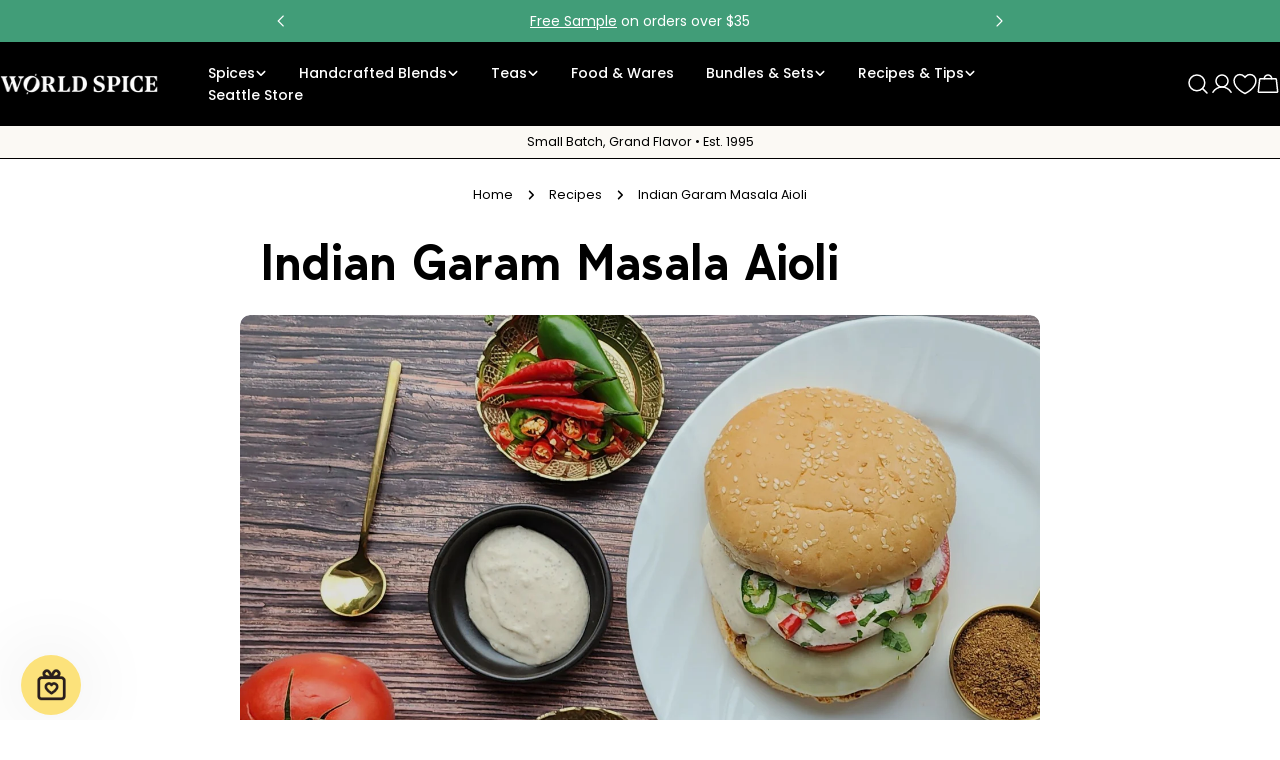

--- FILE ---
content_type: text/html; charset=utf-8
request_url: https://worldspice.com/blogs/recipes/indian-garam-masala-aioli
body_size: 51974
content:
<!doctype html>
<html
  class="no-js"
  lang="en"
  
>
  <head>
<!-- Google Tag Manager -->
<script>(function(w,d,s,l,i){w[l]=w[l]||[];w[l].push({'gtm.start':
new Date().getTime(),event:'gtm.js'});var f=d.getElementsByTagName(s)[0],
j=d.createElement(s),dl=l!='dataLayer'?'&l='+l:'';j.async=true;j.src=
'https://www.googletagmanager.com/gtm.js?id='+i+dl;f.parentNode.insertBefore(j,f);
})(window,document,'script','dataLayer','GTM-5M4SKQ4G');</script>
<!-- End Google Tag Manager -->
    <meta charset="utf-8">
    <meta http-equiv="X-UA-Compatible" content="IE=edge">
    <meta name="viewport" content="width=device-width,initial-scale=1">
    <meta name="theme-color" content="">
    <link rel="canonical" href="https://worldspice.com/blogs/recipes/indian-garam-masala-aioli">
    <link rel="preconnect" href="https://cdn.shopify.com" crossorigin><link rel="icon" type="image/png" href="//worldspice.com/cdn/shop/files/ws_rounded.png?crop=center&height=32&v=1680704532&width=32"><link rel="preconnect" href="https://fonts.shopifycdn.com" crossorigin><title>Indian Garam Masala Aioli &ndash; World Spice</title>

    
      <meta name="description" content="When doing a cheeseburger night at home, you probably aren&#39;t thinking of ways to incorporate Indian flavors—but that&#39;s ok, we&#39;ve done it for you! This Indian Garam Masala Aioli is a quick and easy way to add flavor to a cheeseburger, as a dip for crackers and breads, and even on seafood. There&#39;s almost nothing it can&#39;t">
    
<style>@font-face {
            font-family: 'Fraunces';
            src: url('https://cdn.shopify.com/s/files/1/0608/6996/8069/files/Fraunces-VariableFont_SOFT_WONK_opsz_wght.woff2?v=1729642277') format('woff2-variations');
            font-weight: 100 900;
            font-style: normal;
            font-display: swap;
            font-variation-settings: 'SOFT' 50, 'opsz' 9;
          }@font-face {
            font-family: 'Fraunces';
            src: url('https://cdn.shopify.com/s/files/1/0608/6996/8069/files/Fraunces-Italic-VariableFont_SOFT_WONK_opsz_wght.woff2?v=1729642277') format('woff2-variations');
            font-weight: 100 900;
            font-style: italic;
            font-display: swap;
            font-variation-settings: 'SOFT' 50, 'opsz' 9;
          }</style>

<meta property="og:site_name" content="World Spice">
<meta property="og:url" content="https://worldspice.com/blogs/recipes/indian-garam-masala-aioli">
<meta property="og:title" content="Indian Garam Masala Aioli">
<meta property="og:type" content="article">
<meta property="og:description" content="When doing a cheeseburger night at home, you probably aren&#39;t thinking of ways to incorporate Indian flavors—but that&#39;s ok, we&#39;ve done it for you! This Indian Garam Masala Aioli is a quick and easy way to add flavor to a cheeseburger, as a dip for crackers and breads, and even on seafood. There&#39;s almost nothing it can&#39;t"><meta property="og:image" content="http://worldspice.com/cdn/shop/articles/Indian_Garam_Masala_Burger.jpg?v=1694943944">
  <meta property="og:image:secure_url" content="https://worldspice.com/cdn/shop/articles/Indian_Garam_Masala_Burger.jpg?v=1694943944">
  <meta property="og:image:width" content="2000">
  <meta property="og:image:height" content="1333"><meta name="twitter:card" content="summary_large_image">
<meta name="twitter:title" content="Indian Garam Masala Aioli">
<meta name="twitter:description" content="When doing a cheeseburger night at home, you probably aren&#39;t thinking of ways to incorporate Indian flavors—but that&#39;s ok, we&#39;ve done it for you! This Indian Garam Masala Aioli is a quick and easy way to add flavor to a cheeseburger, as a dip for crackers and breads, and even on seafood. There&#39;s almost nothing it can&#39;t">

<style data-shopify>
  @font-face {
  font-family: Poppins;
  font-weight: 400;
  font-style: normal;
  font-display: swap;
  src: url("//worldspice.com/cdn/fonts/poppins/poppins_n4.0ba78fa5af9b0e1a374041b3ceaadf0a43b41362.woff2") format("woff2"),
       url("//worldspice.com/cdn/fonts/poppins/poppins_n4.214741a72ff2596839fc9760ee7a770386cf16ca.woff") format("woff");
}

  @font-face {
  font-family: Poppins;
  font-weight: 400;
  font-style: italic;
  font-display: swap;
  src: url("//worldspice.com/cdn/fonts/poppins/poppins_i4.846ad1e22474f856bd6b81ba4585a60799a9f5d2.woff2") format("woff2"),
       url("//worldspice.com/cdn/fonts/poppins/poppins_i4.56b43284e8b52fc64c1fd271f289a39e8477e9ec.woff") format("woff");
}

  @font-face {
  font-family: Poppins;
  font-weight: 700;
  font-style: normal;
  font-display: swap;
  src: url("//worldspice.com/cdn/fonts/poppins/poppins_n7.56758dcf284489feb014a026f3727f2f20a54626.woff2") format("woff2"),
       url("//worldspice.com/cdn/fonts/poppins/poppins_n7.f34f55d9b3d3205d2cd6f64955ff4b36f0cfd8da.woff") format("woff");
}

  @font-face {
  font-family: Poppins;
  font-weight: 700;
  font-style: italic;
  font-display: swap;
  src: url("//worldspice.com/cdn/fonts/poppins/poppins_i7.42fd71da11e9d101e1e6c7932199f925f9eea42d.woff2") format("woff2"),
       url("//worldspice.com/cdn/fonts/poppins/poppins_i7.ec8499dbd7616004e21155106d13837fff4cf556.woff") format("woff");
}

  @font-face {
  font-family: Poppins;
  font-weight: 700;
  font-style: normal;
  font-display: swap;
  src: url("//worldspice.com/cdn/fonts/poppins/poppins_n7.56758dcf284489feb014a026f3727f2f20a54626.woff2") format("woff2"),
       url("//worldspice.com/cdn/fonts/poppins/poppins_n7.f34f55d9b3d3205d2cd6f64955ff4b36f0cfd8da.woff") format("woff");
}

  @font-face {
  font-family: Poppins;
  font-weight: 700;
  font-style: italic;
  font-display: swap;
  src: url("//worldspice.com/cdn/fonts/poppins/poppins_i7.42fd71da11e9d101e1e6c7932199f925f9eea42d.woff2") format("woff2"),
       url("//worldspice.com/cdn/fonts/poppins/poppins_i7.ec8499dbd7616004e21155106d13837fff4cf556.woff") format("woff");
}

  @font-face {
  font-family: Poppins;
  font-weight: 500;
  font-style: normal;
  font-display: swap;
  src: url("//worldspice.com/cdn/fonts/poppins/poppins_n5.ad5b4b72b59a00358afc706450c864c3c8323842.woff2") format("woff2"),
       url("//worldspice.com/cdn/fonts/poppins/poppins_n5.33757fdf985af2d24b32fcd84c9a09224d4b2c39.woff") format("woff");
}

  
  @font-face {
  font-family: Poppins;
  font-weight: 500;
  font-style: normal;
  font-display: swap;
  src: url("//worldspice.com/cdn/fonts/poppins/poppins_n5.ad5b4b72b59a00358afc706450c864c3c8323842.woff2") format("woff2"),
       url("//worldspice.com/cdn/fonts/poppins/poppins_n5.33757fdf985af2d24b32fcd84c9a09224d4b2c39.woff") format("woff");
}
@font-face {
  font-family: Poppins;
  font-weight: 500;
  font-style: normal;
  font-display: swap;
  src: url("//worldspice.com/cdn/fonts/poppins/poppins_n5.ad5b4b72b59a00358afc706450c864c3c8323842.woff2") format("woff2"),
       url("//worldspice.com/cdn/fonts/poppins/poppins_n5.33757fdf985af2d24b32fcd84c9a09224d4b2c39.woff") format("woff");
}
@font-face {
  font-family: Poppins;
  font-weight: 500;
  font-style: normal;
  font-display: swap;
  src: url("//worldspice.com/cdn/fonts/poppins/poppins_n5.ad5b4b72b59a00358afc706450c864c3c8323842.woff2") format("woff2"),
       url("//worldspice.com/cdn/fonts/poppins/poppins_n5.33757fdf985af2d24b32fcd84c9a09224d4b2c39.woff") format("woff");
}
@font-face {
  font-family: Poppins;
  font-weight: 500;
  font-style: normal;
  font-display: swap;
  src: url("//worldspice.com/cdn/fonts/poppins/poppins_n5.ad5b4b72b59a00358afc706450c864c3c8323842.woff2") format("woff2"),
       url("//worldspice.com/cdn/fonts/poppins/poppins_n5.33757fdf985af2d24b32fcd84c9a09224d4b2c39.woff") format("woff");
}


  
    :root,
.color-scheme-1 {
      --color-background: 255,255,255;
      --color-secondary-background: 251,249,244;
      --color-primary: 10,61,134;
      --color-text-heading: 0,0,0;
      --color-foreground: 0,0,0;
      --color-border: 0,0,0;
      --color-button: 11,96,154;
      --color-button-text: 255,255,255;
      --color-secondary-button: 65,157,120;
      --color-secondary-button-border: 0,90,99;
      --color-secondary-button-text: 255,255,255;
      --color-button-hover-background: 0,0,0;
      --color-button-hover-text: 255,255,255;
      --color-button-before: #333333;
      --color-field: 245,245,245;
      --color-field-text: 41,30,29;
      --color-link: 0,0,0;
      --color-link-hover: 0,0,0;
      --color-product-price-sale: 197,48,45;
      --color-foreground-lighten-60: #666666;
      --color-foreground-lighten-19: #cfcfcf;
    }
    @media (min-width: 768px) {
      body .desktop-color-scheme-1 {
        --color-background: 255,255,255;
      --color-secondary-background: 251,249,244;
      --color-primary: 10,61,134;
      --color-text-heading: 0,0,0;
      --color-foreground: 0,0,0;
      --color-border: 0,0,0;
      --color-button: 11,96,154;
      --color-button-text: 255,255,255;
      --color-secondary-button: 65,157,120;
      --color-secondary-button-border: 0,90,99;
      --color-secondary-button-text: 255,255,255;
      --color-button-hover-background: 0,0,0;
      --color-button-hover-text: 255,255,255;
      --color-button-before: #333333;
      --color-field: 245,245,245;
      --color-field-text: 41,30,29;
      --color-link: 0,0,0;
      --color-link-hover: 0,0,0;
      --color-product-price-sale: 197,48,45;
      --color-foreground-lighten-60: #666666;
      --color-foreground-lighten-19: #cfcfcf;
        color: rgb(var(--color-foreground));
        background-color: rgb(var(--color-background));
      }
    }
    @media (max-width: 767px) {
      body .mobile-color-scheme-1 {
        --color-background: 255,255,255;
      --color-secondary-background: 251,249,244;
      --color-primary: 10,61,134;
      --color-text-heading: 0,0,0;
      --color-foreground: 0,0,0;
      --color-border: 0,0,0;
      --color-button: 11,96,154;
      --color-button-text: 255,255,255;
      --color-secondary-button: 65,157,120;
      --color-secondary-button-border: 0,90,99;
      --color-secondary-button-text: 255,255,255;
      --color-button-hover-background: 0,0,0;
      --color-button-hover-text: 255,255,255;
      --color-button-before: #333333;
      --color-field: 245,245,245;
      --color-field-text: 41,30,29;
      --color-link: 0,0,0;
      --color-link-hover: 0,0,0;
      --color-product-price-sale: 197,48,45;
      --color-foreground-lighten-60: #666666;
      --color-foreground-lighten-19: #cfcfcf;
        color: rgb(var(--color-foreground));
        background-color: rgb(var(--color-background));
      }
    }
  
    
.color-scheme-2 {
      --color-background: 229,78,84;
      --color-secondary-background: 251,249,244;
      --color-primary: 0,0,0;
      --color-text-heading: 255,255,255;
      --color-foreground: 255,255,255;
      --color-border: 10,61,134;
      --color-button: 150,33,37;
      --color-button-text: 255,255,255;
      --color-secondary-button: 10,61,134;
      --color-secondary-button-border: 214,58,47;
      --color-secondary-button-text: 41,30,29;
      --color-button-hover-background: 41,30,29;
      --color-button-hover-text: 251,249,244;
      --color-button-before: #654a47;
      --color-field: 255,255,255;
      --color-field-text: 41,30,29;
      --color-link: 255,255,255;
      --color-link-hover: 255,255,255;
      --color-product-price-sale: 214,58,47;
      --color-foreground-lighten-60: #f5b8bb;
      --color-foreground-lighten-19: #ea7074;
    }
    @media (min-width: 768px) {
      body .desktop-color-scheme-2 {
        --color-background: 229,78,84;
      --color-secondary-background: 251,249,244;
      --color-primary: 0,0,0;
      --color-text-heading: 255,255,255;
      --color-foreground: 255,255,255;
      --color-border: 10,61,134;
      --color-button: 150,33,37;
      --color-button-text: 255,255,255;
      --color-secondary-button: 10,61,134;
      --color-secondary-button-border: 214,58,47;
      --color-secondary-button-text: 41,30,29;
      --color-button-hover-background: 41,30,29;
      --color-button-hover-text: 251,249,244;
      --color-button-before: #654a47;
      --color-field: 255,255,255;
      --color-field-text: 41,30,29;
      --color-link: 255,255,255;
      --color-link-hover: 255,255,255;
      --color-product-price-sale: 214,58,47;
      --color-foreground-lighten-60: #f5b8bb;
      --color-foreground-lighten-19: #ea7074;
        color: rgb(var(--color-foreground));
        background-color: rgb(var(--color-background));
      }
    }
    @media (max-width: 767px) {
      body .mobile-color-scheme-2 {
        --color-background: 229,78,84;
      --color-secondary-background: 251,249,244;
      --color-primary: 0,0,0;
      --color-text-heading: 255,255,255;
      --color-foreground: 255,255,255;
      --color-border: 10,61,134;
      --color-button: 150,33,37;
      --color-button-text: 255,255,255;
      --color-secondary-button: 10,61,134;
      --color-secondary-button-border: 214,58,47;
      --color-secondary-button-text: 41,30,29;
      --color-button-hover-background: 41,30,29;
      --color-button-hover-text: 251,249,244;
      --color-button-before: #654a47;
      --color-field: 255,255,255;
      --color-field-text: 41,30,29;
      --color-link: 255,255,255;
      --color-link-hover: 255,255,255;
      --color-product-price-sale: 214,58,47;
      --color-foreground-lighten-60: #f5b8bb;
      --color-foreground-lighten-19: #ea7074;
        color: rgb(var(--color-foreground));
        background-color: rgb(var(--color-background));
      }
    }
  
    
.color-scheme-3 {
      --color-background: 65,157,120;
      --color-secondary-background: 247,247,247;
      --color-primary: 0,0,0;
      --color-text-heading: 255,255,255;
      --color-foreground: 255,255,255;
      --color-border: 249,254,255;
      --color-button: 34,122,87;
      --color-button-text: 255,255,255;
      --color-secondary-button: 10,61,134;
      --color-secondary-button-border: 41,30,29;
      --color-secondary-button-text: 255,255,255;
      --color-button-hover-background: 210,26,67;
      --color-button-hover-text: 255,255,255;
      --color-button-before: #ec6684;
      --color-field: 255,255,255;
      --color-field-text: 0,0,0;
      --color-link: 255,255,255;
      --color-link-hover: 255,255,255;
      --color-product-price-sale: 197,48,45;
      --color-foreground-lighten-60: #b3d8c9;
      --color-foreground-lighten-19: #65b092;
    }
    @media (min-width: 768px) {
      body .desktop-color-scheme-3 {
        --color-background: 65,157,120;
      --color-secondary-background: 247,247,247;
      --color-primary: 0,0,0;
      --color-text-heading: 255,255,255;
      --color-foreground: 255,255,255;
      --color-border: 249,254,255;
      --color-button: 34,122,87;
      --color-button-text: 255,255,255;
      --color-secondary-button: 10,61,134;
      --color-secondary-button-border: 41,30,29;
      --color-secondary-button-text: 255,255,255;
      --color-button-hover-background: 210,26,67;
      --color-button-hover-text: 255,255,255;
      --color-button-before: #ec6684;
      --color-field: 255,255,255;
      --color-field-text: 0,0,0;
      --color-link: 255,255,255;
      --color-link-hover: 255,255,255;
      --color-product-price-sale: 197,48,45;
      --color-foreground-lighten-60: #b3d8c9;
      --color-foreground-lighten-19: #65b092;
        color: rgb(var(--color-foreground));
        background-color: rgb(var(--color-background));
      }
    }
    @media (max-width: 767px) {
      body .mobile-color-scheme-3 {
        --color-background: 65,157,120;
      --color-secondary-background: 247,247,247;
      --color-primary: 0,0,0;
      --color-text-heading: 255,255,255;
      --color-foreground: 255,255,255;
      --color-border: 249,254,255;
      --color-button: 34,122,87;
      --color-button-text: 255,255,255;
      --color-secondary-button: 10,61,134;
      --color-secondary-button-border: 41,30,29;
      --color-secondary-button-text: 255,255,255;
      --color-button-hover-background: 210,26,67;
      --color-button-hover-text: 255,255,255;
      --color-button-before: #ec6684;
      --color-field: 255,255,255;
      --color-field-text: 0,0,0;
      --color-link: 255,255,255;
      --color-link-hover: 255,255,255;
      --color-product-price-sale: 197,48,45;
      --color-foreground-lighten-60: #b3d8c9;
      --color-foreground-lighten-19: #65b092;
        color: rgb(var(--color-foreground));
        background-color: rgb(var(--color-background));
      }
    }
  
    
.color-scheme-4 {
      --color-background: 255,193,76;
      --color-secondary-background: 255,255,255;
      --color-primary: 0,0,0;
      --color-text-heading: 255,255,255;
      --color-foreground: 255,255,255;
      --color-border: 223,194,103;
      --color-button: 227,97,54;
      --color-button-text: 255,245,215;
      --color-secondary-button: 10,61,134;
      --color-secondary-button-border: 227,97,54;
      --color-secondary-button-text: 255,255,255;
      --color-button-hover-background: 41,30,29;
      --color-button-hover-text: 255,255,255;
      --color-button-before: #654a47;
      --color-field: 245,245,245;
      --color-field-text: 41,30,29;
      --color-link: 255,255,255;
      --color-link-hover: 255,255,255;
      --color-product-price-sale: 197,48,45;
      --color-foreground-lighten-60: #ffe6b7;
      --color-foreground-lighten-19: #ffcd6e;
    }
    @media (min-width: 768px) {
      body .desktop-color-scheme-4 {
        --color-background: 255,193,76;
      --color-secondary-background: 255,255,255;
      --color-primary: 0,0,0;
      --color-text-heading: 255,255,255;
      --color-foreground: 255,255,255;
      --color-border: 223,194,103;
      --color-button: 227,97,54;
      --color-button-text: 255,245,215;
      --color-secondary-button: 10,61,134;
      --color-secondary-button-border: 227,97,54;
      --color-secondary-button-text: 255,255,255;
      --color-button-hover-background: 41,30,29;
      --color-button-hover-text: 255,255,255;
      --color-button-before: #654a47;
      --color-field: 245,245,245;
      --color-field-text: 41,30,29;
      --color-link: 255,255,255;
      --color-link-hover: 255,255,255;
      --color-product-price-sale: 197,48,45;
      --color-foreground-lighten-60: #ffe6b7;
      --color-foreground-lighten-19: #ffcd6e;
        color: rgb(var(--color-foreground));
        background-color: rgb(var(--color-background));
      }
    }
    @media (max-width: 767px) {
      body .mobile-color-scheme-4 {
        --color-background: 255,193,76;
      --color-secondary-background: 255,255,255;
      --color-primary: 0,0,0;
      --color-text-heading: 255,255,255;
      --color-foreground: 255,255,255;
      --color-border: 223,194,103;
      --color-button: 227,97,54;
      --color-button-text: 255,245,215;
      --color-secondary-button: 10,61,134;
      --color-secondary-button-border: 227,97,54;
      --color-secondary-button-text: 255,255,255;
      --color-button-hover-background: 41,30,29;
      --color-button-hover-text: 255,255,255;
      --color-button-before: #654a47;
      --color-field: 245,245,245;
      --color-field-text: 41,30,29;
      --color-link: 255,255,255;
      --color-link-hover: 255,255,255;
      --color-product-price-sale: 197,48,45;
      --color-foreground-lighten-60: #ffe6b7;
      --color-foreground-lighten-19: #ffcd6e;
        color: rgb(var(--color-foreground));
        background-color: rgb(var(--color-background));
      }
    }
  
    
.color-scheme-inverse {
      --color-background: 11,96,154;
      --color-secondary-background: 255,255,255;
      --color-primary: 0,0,0;
      --color-text-heading: 255,255,255;
      --color-foreground: 255,255,255;
      --color-border: 255,255,255;
      --color-button: 91,86,82;
      --color-button-text: 255,245,215;
      --color-secondary-button: 255,255,255;
      --color-secondary-button-border: 230,230,230;
      --color-secondary-button-text: 41,30,29;
      --color-button-hover-background: 255,255,255;
      --color-button-hover-text: 41,30,29;
      --color-button-before: #ffffff;
      --color-field: 255,255,255;
      --color-field-text: 41,30,29;
      --color-link: 255,255,255;
      --color-link-hover: 255,255,255;
      --color-product-price-sale: 197,48,45;
      --color-foreground-lighten-60: #9dbfd7;
      --color-foreground-lighten-19: #397ead;
    }
    @media (min-width: 768px) {
      body .desktop-color-scheme-inverse {
        --color-background: 11,96,154;
      --color-secondary-background: 255,255,255;
      --color-primary: 0,0,0;
      --color-text-heading: 255,255,255;
      --color-foreground: 255,255,255;
      --color-border: 255,255,255;
      --color-button: 91,86,82;
      --color-button-text: 255,245,215;
      --color-secondary-button: 255,255,255;
      --color-secondary-button-border: 230,230,230;
      --color-secondary-button-text: 41,30,29;
      --color-button-hover-background: 255,255,255;
      --color-button-hover-text: 41,30,29;
      --color-button-before: #ffffff;
      --color-field: 255,255,255;
      --color-field-text: 41,30,29;
      --color-link: 255,255,255;
      --color-link-hover: 255,255,255;
      --color-product-price-sale: 197,48,45;
      --color-foreground-lighten-60: #9dbfd7;
      --color-foreground-lighten-19: #397ead;
        color: rgb(var(--color-foreground));
        background-color: rgb(var(--color-background));
      }
    }
    @media (max-width: 767px) {
      body .mobile-color-scheme-inverse {
        --color-background: 11,96,154;
      --color-secondary-background: 255,255,255;
      --color-primary: 0,0,0;
      --color-text-heading: 255,255,255;
      --color-foreground: 255,255,255;
      --color-border: 255,255,255;
      --color-button: 91,86,82;
      --color-button-text: 255,245,215;
      --color-secondary-button: 255,255,255;
      --color-secondary-button-border: 230,230,230;
      --color-secondary-button-text: 41,30,29;
      --color-button-hover-background: 255,255,255;
      --color-button-hover-text: 41,30,29;
      --color-button-before: #ffffff;
      --color-field: 255,255,255;
      --color-field-text: 41,30,29;
      --color-link: 255,255,255;
      --color-link-hover: 255,255,255;
      --color-product-price-sale: 197,48,45;
      --color-foreground-lighten-60: #9dbfd7;
      --color-foreground-lighten-19: #397ead;
        color: rgb(var(--color-foreground));
        background-color: rgb(var(--color-background));
      }
    }
  
    
.color-scheme-6 {
      --color-background: 178,81,105;
      --color-secondary-background: 41,30,29;
      --color-primary: 0,0,0;
      --color-text-heading: 255,255,255;
      --color-foreground: 255,255,255;
      --color-border: 178,81,105;
      --color-button: 151,33,62;
      --color-button-text: 255,255,255;
      --color-secondary-button: 255,255,255;
      --color-secondary-button-border: 230,230,230;
      --color-secondary-button-text: 41,30,29;
      --color-button-hover-background: 41,30,29;
      --color-button-hover-text: 255,255,255;
      --color-button-before: #654a47;
      --color-field: 255,255,255;
      --color-field-text: 41,30,29;
      --color-link: 255,255,255;
      --color-link-hover: 255,255,255;
      --color-product-price-sale: 214,58,47;
      --color-foreground-lighten-60: #e0b9c3;
      --color-foreground-lighten-19: #c17286;
    }
    @media (min-width: 768px) {
      body .desktop-color-scheme-6 {
        --color-background: 178,81,105;
      --color-secondary-background: 41,30,29;
      --color-primary: 0,0,0;
      --color-text-heading: 255,255,255;
      --color-foreground: 255,255,255;
      --color-border: 178,81,105;
      --color-button: 151,33,62;
      --color-button-text: 255,255,255;
      --color-secondary-button: 255,255,255;
      --color-secondary-button-border: 230,230,230;
      --color-secondary-button-text: 41,30,29;
      --color-button-hover-background: 41,30,29;
      --color-button-hover-text: 255,255,255;
      --color-button-before: #654a47;
      --color-field: 255,255,255;
      --color-field-text: 41,30,29;
      --color-link: 255,255,255;
      --color-link-hover: 255,255,255;
      --color-product-price-sale: 214,58,47;
      --color-foreground-lighten-60: #e0b9c3;
      --color-foreground-lighten-19: #c17286;
        color: rgb(var(--color-foreground));
        background-color: rgb(var(--color-background));
      }
    }
    @media (max-width: 767px) {
      body .mobile-color-scheme-6 {
        --color-background: 178,81,105;
      --color-secondary-background: 41,30,29;
      --color-primary: 0,0,0;
      --color-text-heading: 255,255,255;
      --color-foreground: 255,255,255;
      --color-border: 178,81,105;
      --color-button: 151,33,62;
      --color-button-text: 255,255,255;
      --color-secondary-button: 255,255,255;
      --color-secondary-button-border: 230,230,230;
      --color-secondary-button-text: 41,30,29;
      --color-button-hover-background: 41,30,29;
      --color-button-hover-text: 255,255,255;
      --color-button-before: #654a47;
      --color-field: 255,255,255;
      --color-field-text: 41,30,29;
      --color-link: 255,255,255;
      --color-link-hover: 255,255,255;
      --color-product-price-sale: 214,58,47;
      --color-foreground-lighten-60: #e0b9c3;
      --color-foreground-lighten-19: #c17286;
        color: rgb(var(--color-foreground));
        background-color: rgb(var(--color-background));
      }
    }
  
    
.color-scheme-7 {
      --color-background: 60,124,69;
      --color-secondary-background: 80,169,93;
      --color-primary: 0,0,0;
      --color-text-heading: 255,255,255;
      --color-foreground: 255,255,255;
      --color-border: 230,230,230;
      --color-button: 39,105,48;
      --color-button-text: 255,255,255;
      --color-secondary-button: 255,255,255;
      --color-secondary-button-border: 255,255,255;
      --color-secondary-button-text: 0,0,0;
      --color-button-hover-background: 0,0,0;
      --color-button-hover-text: 255,255,255;
      --color-button-before: #333333;
      --color-field: 245,245,245;
      --color-field-text: 0,0,0;
      --color-link: 255,255,255;
      --color-link-hover: 255,255,255;
      --color-product-price-sale: 214,58,47;
      --color-foreground-lighten-60: #b1cbb5;
      --color-foreground-lighten-19: #619568;
    }
    @media (min-width: 768px) {
      body .desktop-color-scheme-7 {
        --color-background: 60,124,69;
      --color-secondary-background: 80,169,93;
      --color-primary: 0,0,0;
      --color-text-heading: 255,255,255;
      --color-foreground: 255,255,255;
      --color-border: 230,230,230;
      --color-button: 39,105,48;
      --color-button-text: 255,255,255;
      --color-secondary-button: 255,255,255;
      --color-secondary-button-border: 255,255,255;
      --color-secondary-button-text: 0,0,0;
      --color-button-hover-background: 0,0,0;
      --color-button-hover-text: 255,255,255;
      --color-button-before: #333333;
      --color-field: 245,245,245;
      --color-field-text: 0,0,0;
      --color-link: 255,255,255;
      --color-link-hover: 255,255,255;
      --color-product-price-sale: 214,58,47;
      --color-foreground-lighten-60: #b1cbb5;
      --color-foreground-lighten-19: #619568;
        color: rgb(var(--color-foreground));
        background-color: rgb(var(--color-background));
      }
    }
    @media (max-width: 767px) {
      body .mobile-color-scheme-7 {
        --color-background: 60,124,69;
      --color-secondary-background: 80,169,93;
      --color-primary: 0,0,0;
      --color-text-heading: 255,255,255;
      --color-foreground: 255,255,255;
      --color-border: 230,230,230;
      --color-button: 39,105,48;
      --color-button-text: 255,255,255;
      --color-secondary-button: 255,255,255;
      --color-secondary-button-border: 255,255,255;
      --color-secondary-button-text: 0,0,0;
      --color-button-hover-background: 0,0,0;
      --color-button-hover-text: 255,255,255;
      --color-button-before: #333333;
      --color-field: 245,245,245;
      --color-field-text: 0,0,0;
      --color-link: 255,255,255;
      --color-link-hover: 255,255,255;
      --color-product-price-sale: 214,58,47;
      --color-foreground-lighten-60: #b1cbb5;
      --color-foreground-lighten-19: #619568;
        color: rgb(var(--color-foreground));
        background-color: rgb(var(--color-background));
      }
    }
  
    
.color-scheme-8 {
      --color-background: 255,255,255;
      --color-secondary-background: 247,247,247;
      --color-primary: 214,58,47;
      --color-text-heading: 0,0,0;
      --color-foreground: 0,0,0;
      --color-border: 255,255,255;
      --color-button: 0,0,0;
      --color-button-text: 255,255,255;
      --color-secondary-button: 241,235,229;
      --color-secondary-button-border: 241,235,229;
      --color-secondary-button-text: 0,0,0;
      --color-button-hover-background: 0,0,0;
      --color-button-hover-text: 255,255,255;
      --color-button-before: #333333;
      --color-field: 255,255,255;
      --color-field-text: 0,0,0;
      --color-link: 0,0,0;
      --color-link-hover: 0,0,0;
      --color-product-price-sale: 214,58,47;
      --color-foreground-lighten-60: #666666;
      --color-foreground-lighten-19: #cfcfcf;
    }
    @media (min-width: 768px) {
      body .desktop-color-scheme-8 {
        --color-background: 255,255,255;
      --color-secondary-background: 247,247,247;
      --color-primary: 214,58,47;
      --color-text-heading: 0,0,0;
      --color-foreground: 0,0,0;
      --color-border: 255,255,255;
      --color-button: 0,0,0;
      --color-button-text: 255,255,255;
      --color-secondary-button: 241,235,229;
      --color-secondary-button-border: 241,235,229;
      --color-secondary-button-text: 0,0,0;
      --color-button-hover-background: 0,0,0;
      --color-button-hover-text: 255,255,255;
      --color-button-before: #333333;
      --color-field: 255,255,255;
      --color-field-text: 0,0,0;
      --color-link: 0,0,0;
      --color-link-hover: 0,0,0;
      --color-product-price-sale: 214,58,47;
      --color-foreground-lighten-60: #666666;
      --color-foreground-lighten-19: #cfcfcf;
        color: rgb(var(--color-foreground));
        background-color: rgb(var(--color-background));
      }
    }
    @media (max-width: 767px) {
      body .mobile-color-scheme-8 {
        --color-background: 255,255,255;
      --color-secondary-background: 247,247,247;
      --color-primary: 214,58,47;
      --color-text-heading: 0,0,0;
      --color-foreground: 0,0,0;
      --color-border: 255,255,255;
      --color-button: 0,0,0;
      --color-button-text: 255,255,255;
      --color-secondary-button: 241,235,229;
      --color-secondary-button-border: 241,235,229;
      --color-secondary-button-text: 0,0,0;
      --color-button-hover-background: 0,0,0;
      --color-button-hover-text: 255,255,255;
      --color-button-before: #333333;
      --color-field: 255,255,255;
      --color-field-text: 0,0,0;
      --color-link: 0,0,0;
      --color-link-hover: 0,0,0;
      --color-product-price-sale: 214,58,47;
      --color-foreground-lighten-60: #666666;
      --color-foreground-lighten-19: #cfcfcf;
        color: rgb(var(--color-foreground));
        background-color: rgb(var(--color-background));
      }
    }
  
    
.color-scheme-9 {
      --color-background: 207,212,248;
      --color-secondary-background: 255,255,255;
      --color-primary: 214,58,47;
      --color-text-heading: 93,104,191;
      --color-foreground: 93,104,191;
      --color-border: 230,230,230;
      --color-button: 93,104,191;
      --color-button-text: 255,255,255;
      --color-secondary-button: 255,255,255;
      --color-secondary-button-border: 204,204,204;
      --color-secondary-button-text: 0,0,0;
      --color-button-hover-background: 0,0,0;
      --color-button-hover-text: 255,255,255;
      --color-button-before: #333333;
      --color-field: 245,245,245;
      --color-field-text: 0,0,0;
      --color-link: 93,104,191;
      --color-link-hover: 93,104,191;
      --color-product-price-sale: 214,58,47;
      --color-foreground-lighten-60: #8b93d6;
      --color-foreground-lighten-19: #b9bfed;
    }
    @media (min-width: 768px) {
      body .desktop-color-scheme-9 {
        --color-background: 207,212,248;
      --color-secondary-background: 255,255,255;
      --color-primary: 214,58,47;
      --color-text-heading: 93,104,191;
      --color-foreground: 93,104,191;
      --color-border: 230,230,230;
      --color-button: 93,104,191;
      --color-button-text: 255,255,255;
      --color-secondary-button: 255,255,255;
      --color-secondary-button-border: 204,204,204;
      --color-secondary-button-text: 0,0,0;
      --color-button-hover-background: 0,0,0;
      --color-button-hover-text: 255,255,255;
      --color-button-before: #333333;
      --color-field: 245,245,245;
      --color-field-text: 0,0,0;
      --color-link: 93,104,191;
      --color-link-hover: 93,104,191;
      --color-product-price-sale: 214,58,47;
      --color-foreground-lighten-60: #8b93d6;
      --color-foreground-lighten-19: #b9bfed;
        color: rgb(var(--color-foreground));
        background-color: rgb(var(--color-background));
      }
    }
    @media (max-width: 767px) {
      body .mobile-color-scheme-9 {
        --color-background: 207,212,248;
      --color-secondary-background: 255,255,255;
      --color-primary: 214,58,47;
      --color-text-heading: 93,104,191;
      --color-foreground: 93,104,191;
      --color-border: 230,230,230;
      --color-button: 93,104,191;
      --color-button-text: 255,255,255;
      --color-secondary-button: 255,255,255;
      --color-secondary-button-border: 204,204,204;
      --color-secondary-button-text: 0,0,0;
      --color-button-hover-background: 0,0,0;
      --color-button-hover-text: 255,255,255;
      --color-button-before: #333333;
      --color-field: 245,245,245;
      --color-field-text: 0,0,0;
      --color-link: 93,104,191;
      --color-link-hover: 93,104,191;
      --color-product-price-sale: 214,58,47;
      --color-foreground-lighten-60: #8b93d6;
      --color-foreground-lighten-19: #b9bfed;
        color: rgb(var(--color-foreground));
        background-color: rgb(var(--color-background));
      }
    }
  
    
.color-scheme-d3c4c0a8-8008-4fbe-9cb6-8b6689dfa03c {
      --color-background: 28,65,151;
      --color-secondary-background: 247,247,247;
      --color-primary: 28,65,151;
      --color-text-heading: 255,255,255;
      --color-foreground: 255,255,255;
      --color-border: 230,230,230;
      --color-button: 174,101,177;
      --color-button-text: 255,255,255;
      --color-secondary-button: 255,255,255;
      --color-secondary-button-border: 28,65,151;
      --color-secondary-button-text: 28,65,151;
      --color-button-hover-background: 0,0,0;
      --color-button-hover-text: 255,255,255;
      --color-button-before: #333333;
      --color-field: 245,245,245;
      --color-field-text: 0,0,0;
      --color-link: 255,255,255;
      --color-link-hover: 255,255,255;
      --color-product-price-sale: 214,58,47;
      --color-foreground-lighten-60: #a4b3d5;
      --color-foreground-lighten-19: #4765ab;
    }
    @media (min-width: 768px) {
      body .desktop-color-scheme-d3c4c0a8-8008-4fbe-9cb6-8b6689dfa03c {
        --color-background: 28,65,151;
      --color-secondary-background: 247,247,247;
      --color-primary: 28,65,151;
      --color-text-heading: 255,255,255;
      --color-foreground: 255,255,255;
      --color-border: 230,230,230;
      --color-button: 174,101,177;
      --color-button-text: 255,255,255;
      --color-secondary-button: 255,255,255;
      --color-secondary-button-border: 28,65,151;
      --color-secondary-button-text: 28,65,151;
      --color-button-hover-background: 0,0,0;
      --color-button-hover-text: 255,255,255;
      --color-button-before: #333333;
      --color-field: 245,245,245;
      --color-field-text: 0,0,0;
      --color-link: 255,255,255;
      --color-link-hover: 255,255,255;
      --color-product-price-sale: 214,58,47;
      --color-foreground-lighten-60: #a4b3d5;
      --color-foreground-lighten-19: #4765ab;
        color: rgb(var(--color-foreground));
        background-color: rgb(var(--color-background));
      }
    }
    @media (max-width: 767px) {
      body .mobile-color-scheme-d3c4c0a8-8008-4fbe-9cb6-8b6689dfa03c {
        --color-background: 28,65,151;
      --color-secondary-background: 247,247,247;
      --color-primary: 28,65,151;
      --color-text-heading: 255,255,255;
      --color-foreground: 255,255,255;
      --color-border: 230,230,230;
      --color-button: 174,101,177;
      --color-button-text: 255,255,255;
      --color-secondary-button: 255,255,255;
      --color-secondary-button-border: 28,65,151;
      --color-secondary-button-text: 28,65,151;
      --color-button-hover-background: 0,0,0;
      --color-button-hover-text: 255,255,255;
      --color-button-before: #333333;
      --color-field: 245,245,245;
      --color-field-text: 0,0,0;
      --color-link: 255,255,255;
      --color-link-hover: 255,255,255;
      --color-product-price-sale: 214,58,47;
      --color-foreground-lighten-60: #a4b3d5;
      --color-foreground-lighten-19: #4765ab;
        color: rgb(var(--color-foreground));
        background-color: rgb(var(--color-background));
      }
    }
  
    
.color-scheme-f135f57d-69f6-4c1d-bd3a-40361420ed42 {
      --color-background: 0,0,0;
      --color-secondary-background: 247,247,247;
      --color-primary: 214,58,47;
      --color-text-heading: 255,255,255;
      --color-foreground: 255,255,255;
      --color-border: 255,255,255;
      --color-button: 0,0,0;
      --color-button-text: 255,255,255;
      --color-secondary-button: 233,233,233;
      --color-secondary-button-border: 233,233,233;
      --color-secondary-button-text: 0,0,0;
      --color-button-hover-background: 0,0,0;
      --color-button-hover-text: 255,255,255;
      --color-button-before: #333333;
      --color-field: 255,255,255;
      --color-field-text: 0,0,0;
      --color-link: 255,255,255;
      --color-link-hover: 255,255,255;
      --color-product-price-sale: 214,58,47;
      --color-foreground-lighten-60: #999999;
      --color-foreground-lighten-19: #303030;
    }
    @media (min-width: 768px) {
      body .desktop-color-scheme-f135f57d-69f6-4c1d-bd3a-40361420ed42 {
        --color-background: 0,0,0;
      --color-secondary-background: 247,247,247;
      --color-primary: 214,58,47;
      --color-text-heading: 255,255,255;
      --color-foreground: 255,255,255;
      --color-border: 255,255,255;
      --color-button: 0,0,0;
      --color-button-text: 255,255,255;
      --color-secondary-button: 233,233,233;
      --color-secondary-button-border: 233,233,233;
      --color-secondary-button-text: 0,0,0;
      --color-button-hover-background: 0,0,0;
      --color-button-hover-text: 255,255,255;
      --color-button-before: #333333;
      --color-field: 255,255,255;
      --color-field-text: 0,0,0;
      --color-link: 255,255,255;
      --color-link-hover: 255,255,255;
      --color-product-price-sale: 214,58,47;
      --color-foreground-lighten-60: #999999;
      --color-foreground-lighten-19: #303030;
        color: rgb(var(--color-foreground));
        background-color: rgb(var(--color-background));
      }
    }
    @media (max-width: 767px) {
      body .mobile-color-scheme-f135f57d-69f6-4c1d-bd3a-40361420ed42 {
        --color-background: 0,0,0;
      --color-secondary-background: 247,247,247;
      --color-primary: 214,58,47;
      --color-text-heading: 255,255,255;
      --color-foreground: 255,255,255;
      --color-border: 255,255,255;
      --color-button: 0,0,0;
      --color-button-text: 255,255,255;
      --color-secondary-button: 233,233,233;
      --color-secondary-button-border: 233,233,233;
      --color-secondary-button-text: 0,0,0;
      --color-button-hover-background: 0,0,0;
      --color-button-hover-text: 255,255,255;
      --color-button-before: #333333;
      --color-field: 255,255,255;
      --color-field-text: 0,0,0;
      --color-link: 255,255,255;
      --color-link-hover: 255,255,255;
      --color-product-price-sale: 214,58,47;
      --color-foreground-lighten-60: #999999;
      --color-foreground-lighten-19: #303030;
        color: rgb(var(--color-foreground));
        background-color: rgb(var(--color-background));
      }
    }
  

  body, .color-scheme-1, .color-scheme-2, .color-scheme-3, .color-scheme-4, .color-scheme-inverse, .color-scheme-6, .color-scheme-7, .color-scheme-8, .color-scheme-9, .color-scheme-d3c4c0a8-8008-4fbe-9cb6-8b6689dfa03c, .color-scheme-f135f57d-69f6-4c1d-bd3a-40361420ed42 {
    color: rgb(var(--color-foreground));
    background-color: rgb(var(--color-background));
  }

  :root {
    /* Animation variable */
    --animation-nav: .5s cubic-bezier(.6, 0, .4, 1);
    --animation-default: .5s cubic-bezier(.3, 1, .3, 1);
    --animation-fast: .3s cubic-bezier(.7, 0, .3, 1);
    --transform-origin-start: left;
    --transform-origin-end: right;
    --duration-default: 200ms;
    --duration-image: 1000ms;

    --font-body-family: Poppins, sans-serif;
    --font-body-style: normal;
    --font-body-weight: 400;
    --font-body-weight-bolder: 700;
    --font-body-weight-bold: 700;
    --font-body-size: 1.4rem;
    --font-body-line-height: 1.575;

    --font-heading-family: "New York", Iowan Old Style, Apple Garamond, Baskerville, Times New Roman, Droid Serif, Times, Source Serif Pro, serif, Apple Color Emoji, Segoe UI Emoji, Segoe UI Symbol;
    --font-heading-style: normal;
    --font-heading-weight: 400;
    --font-heading-letter-spacing: 0.0em;
    --font-heading-transform: none;
    --font-heading-scale: 1.0;
    --font-heading-mobile-scale: 0.8;

    --font-hd1-transform:none;

    --font-subheading-family: Poppins, sans-serif;
    --font-subheading-weight: 500;
    --font-subheading-scale: 1.0;
    --font-subheading-transform: uppercase;
    --font-subheading-letter-spacing: 0.0em;

    --font-navigation-family: Poppins, sans-serif;
    --font-navigation-weight: 500;
    --navigation-transform: none;

    --font-button-family: Poppins, sans-serif;
    --font-button-weight: 500;
    --buttons-letter-spacing: 0.05em;
    --buttons-transform: capitalize;
    --buttons-height: 4.2rem;
    --buttons-border-width: 1px;
    --inputs-border-width: 1px;

    --font-pcard-title-family: Poppins, sans-serif;
    --font-pcard-title-style: normal;
    --font-pcard-title-weight: 500;
    --font-pcard-title-scale: 1.06;
    --font-pcard-title-transform: none;

    --font-hd1-size: 6.4rem;
    --font-hd2-size: 5.12rem;
    --font-hd3-size: 3.84rem;
    --font-h1-size: calc(var(--font-heading-scale) * 4rem);
    --font-h2-size: calc(var(--font-heading-scale) * 3.2rem);
    --font-h3-size: calc(var(--font-heading-scale) * 2.8rem);
    --font-h4-size: calc(var(--font-heading-scale) * 2.2rem);
    --font-h5-size: calc(var(--font-heading-scale) * 1.8rem);
    --font-h6-size: calc(var(--font-heading-scale) * 1.6rem);
    --font-subheading-size: calc(var(--font-subheading-scale) * var(--font-body-size));
    --font-pcard-title-size: calc(var(--font-pcard-title-scale) * var(--font-body-size));

    --color-badge-sale: #D63A2F;
    --color-badge-sale-text: #FFFFFF;
    --color-badge-soldout: #A5A4AB;
    --color-badge-soldout-text: #FFFFFF;
    --color-badge-hot: #008592;
    --color-badge-hot-text: #FFFFFF;
    --color-badge-new: #559B60;
    --color-badge-new-text: #FFFFFF;
    --color-cart-bubble: #D63A2F;
    --color-keyboard-focus: 11 97 205;

    --buttons-radius: 1.0rem;
    --inputs-radius: 1.0rem;
    --textareas-radius: 1.0rem;
    --blocks-radius: 1.0rem;
    --blocks-radius-mobile: 0.8rem;
    --small-blocks-radius: 0.5rem;
    --medium-blocks-radius: 0.8rem;
    --pcard-radius: 1.0rem;
    --pcard-inner-radius: 0.6rem;
    --badges-radius: 0.5rem;

    --page-width: 1440px;
    --page-width-margin: 0rem;
    --header-padding-bottom: 4rem;
    --header-padding-bottom-mobile: 3.2rem;
    --header-padding-bottom-large: 6rem;
    --header-padding-bottom-large-lg: 4rem;
  }

  *,
  *::before,
  *::after {
    box-sizing: inherit;
  }

  html {
    box-sizing: border-box;
    font-size: 62.5%;
    height: 100%;
  }

  body {
    min-height: 100%;
    margin: 0;
    font-family: var(--font-body-family);
    font-style: var(--font-body-style);
    font-weight: var(--font-body-weight);
    font-size: var(--font-body-size);
    line-height: var(--font-body-line-height);
    -webkit-font-smoothing: antialiased;
    -moz-osx-font-smoothing: grayscale;
    touch-action: manipulation;
    -webkit-text-size-adjust: 100%;
    font-feature-settings: normal;
  }
  @media (min-width: 1515px) {
    .swiper-controls--outside {
      --swiper-navigation-offset-x: calc((var(--swiper-navigation-size) + 2.7rem) * -1);
    }
  }
</style>

  <link rel="preload" as="font" href="//worldspice.com/cdn/fonts/poppins/poppins_n4.0ba78fa5af9b0e1a374041b3ceaadf0a43b41362.woff2" type="font/woff2" crossorigin>
  
<link href="//worldspice.com/cdn/shop/t/42/assets/vendor.css?v=94183888130352382221763578179" rel="stylesheet" type="text/css" media="all" /><link href="//worldspice.com/cdn/shop/t/42/assets/theme.css?v=115198683766012893011763578179" rel="stylesheet" type="text/css" media="all" /><link href="//worldspice.com/cdn/shop/t/42/assets/fraunces.css?v=2261859517843948151763578179" rel="stylesheet" type="text/css" media="all" /><link href="//worldspice.com/cdn/shop/t/42/assets/worldspice.css?v=87212693493556363921764760752" rel="stylesheet" type="text/css" media="all" /><style>/* Fraunces font-face declarations */@font-face {
            font-family: 'Fraunces';
            src: url('https://cdn.shopify.com/s/files/1/0608/6996/8069/files/Fraunces-VariableFont_SOFT_WONK_opsz_wght.woff2?v=1729642277') format('woff2-variations');
            font-weight: 100 900;
            font-style: normal;
            font-display: swap;
            font-variation-settings: 'SOFT' 50, 'opsz' 9;
          }@font-face {
            font-family: 'Fraunces';
            src: url('https://cdn.shopify.com/s/files/1/0608/6996/8069/files/Fraunces-Italic-VariableFont_SOFT_WONK_opsz_wght.woff2?v=1729642277') format('woff2-variations');
            font-weight: 100 900;
            font-style: italic;
            font-display: swap;
            font-variation-settings: 'SOFT' 50, 'opsz' 9;
          }/* ================================
         Bergen Text font-face declarations
         ================================ */
    
      @font-face {
        font-family: 'Bergen Text';
        src: url('//worldspice.com/cdn/shop/t/42/assets/BergenText-Regular.woff2?v=49264460265539711011763580111') format('woff2'),
             url('//worldspice.com/cdn/shop/t/42/assets/BergenText-Regular.woff?v=44364186490411640411763580111') format('woff');
        font-weight: 400;
        font-style: normal;
        font-display: swap;
      }
    
      @font-face {
        font-family: 'Bergen Text';
        src: url('//worldspice.com/cdn/shop/t/42/assets/BergenText-Italic.woff2?v=73109226998278246191763580111') format('woff2'),
             url('//worldspice.com/cdn/shop/t/42/assets/BergenText-Italic.woff?v=67020245778642196561763580111') format('woff');
        font-weight: 400;
        font-style: italic;
        font-display: swap;
      }
    
      /* Map SemiBold to CSS bold (700) */
      @font-face {
        font-family: 'Bergen Text';
        src: url('//worldspice.com/cdn/shop/t/42/assets/BergenText-SemiBold.woff2?v=137472814958494406021763580111') format('woff2'),
             url('//worldspice.com/cdn/shop/t/42/assets/BergenText-SemiBold.woff?v=140309376466944568531763580112') format('woff');
        font-weight: 700;  /* SemiBold behaves as bold */
        font-style: normal;
        font-display: swap;
      }
    
      @font-face {
        font-family: 'Bergen Text';
        src: url('//worldspice.com/cdn/shop/t/42/assets/BergenText-SemiBoldItalic.woff2?v=84277338232922267551763580111') format('woff2'),
             url('//worldspice.com/cdn/shop/t/42/assets/BergenText-SemiBoldItalic.woff?v=161475641159957550221763580111') format('woff');
        font-weight: 700;  /* Bold italic */
        font-style: italic;
        font-display: swap;
      }
    
      :root {
        /* Body font: optionally override with Bergen Text */
        --font-body-family:
          
            Poppins, sans-serif
          ;
        --font-body-style: normal;
        --font-body-weight: 400;
    
        /* Heading font: Bergen takes precedence, then Fraunces, then theme header font */
        --font-heading-family:
          
            'Bergen Text', sans-serif
          ;
        --font-heading-style:
          
            normal
          ;
        --font-heading-weight:
          
            700
          ;
    
        /* If you're using the softness variable elsewhere */
        --fraunces-softness: 50;
      }
    </style>


    <script>window.performance && window.performance.mark && window.performance.mark('shopify.content_for_header.start');</script><meta name="google-site-verification" content="AuGi0MgVMdde-zaRBDmATC_X5hb_psgNK9BlZf7tblQ">
<meta id="shopify-digital-wallet" name="shopify-digital-wallet" content="/60869968069/digital_wallets/dialog">
<meta name="shopify-checkout-api-token" content="e55d7c4d13d9b40bc4d66b7202780c00">
<link rel="alternate" type="application/atom+xml" title="Feed" href="/blogs/recipes.atom" />
<script async="async" src="/checkouts/internal/preloads.js?locale=en-US"></script>
<link rel="preconnect" href="https://shop.app" crossorigin="anonymous">
<script async="async" src="https://shop.app/checkouts/internal/preloads.js?locale=en-US&shop_id=60869968069" crossorigin="anonymous"></script>
<script id="apple-pay-shop-capabilities" type="application/json">{"shopId":60869968069,"countryCode":"US","currencyCode":"USD","merchantCapabilities":["supports3DS"],"merchantId":"gid:\/\/shopify\/Shop\/60869968069","merchantName":"World Spice","requiredBillingContactFields":["postalAddress","email"],"requiredShippingContactFields":["postalAddress","email"],"shippingType":"shipping","supportedNetworks":["visa","masterCard","amex","discover","elo","jcb"],"total":{"type":"pending","label":"World Spice","amount":"1.00"},"shopifyPaymentsEnabled":true,"supportsSubscriptions":true}</script>
<script id="shopify-features" type="application/json">{"accessToken":"e55d7c4d13d9b40bc4d66b7202780c00","betas":["rich-media-storefront-analytics"],"domain":"worldspice.com","predictiveSearch":true,"shopId":60869968069,"locale":"en"}</script>
<script>var Shopify = Shopify || {};
Shopify.shop = "worldspicemerchants.myshopify.com";
Shopify.locale = "en";
Shopify.currency = {"active":"USD","rate":"1.0"};
Shopify.country = "US";
Shopify.theme = {"name":"Tins Color Theme","id":151625007301,"schema_name":"Sleek","schema_version":"1.5.0","theme_store_id":2821,"role":"main"};
Shopify.theme.handle = "null";
Shopify.theme.style = {"id":null,"handle":null};
Shopify.cdnHost = "worldspice.com/cdn";
Shopify.routes = Shopify.routes || {};
Shopify.routes.root = "/";</script>
<script type="module">!function(o){(o.Shopify=o.Shopify||{}).modules=!0}(window);</script>
<script>!function(o){function n(){var o=[];function n(){o.push(Array.prototype.slice.apply(arguments))}return n.q=o,n}var t=o.Shopify=o.Shopify||{};t.loadFeatures=n(),t.autoloadFeatures=n()}(window);</script>
<script>
  window.ShopifyPay = window.ShopifyPay || {};
  window.ShopifyPay.apiHost = "shop.app\/pay";
  window.ShopifyPay.redirectState = null;
</script>
<script id="shop-js-analytics" type="application/json">{"pageType":"article"}</script>
<script defer="defer" async type="module" src="//worldspice.com/cdn/shopifycloud/shop-js/modules/v2/client.init-shop-cart-sync_BN7fPSNr.en.esm.js"></script>
<script defer="defer" async type="module" src="//worldspice.com/cdn/shopifycloud/shop-js/modules/v2/chunk.common_Cbph3Kss.esm.js"></script>
<script defer="defer" async type="module" src="//worldspice.com/cdn/shopifycloud/shop-js/modules/v2/chunk.modal_DKumMAJ1.esm.js"></script>
<script type="module">
  await import("//worldspice.com/cdn/shopifycloud/shop-js/modules/v2/client.init-shop-cart-sync_BN7fPSNr.en.esm.js");
await import("//worldspice.com/cdn/shopifycloud/shop-js/modules/v2/chunk.common_Cbph3Kss.esm.js");
await import("//worldspice.com/cdn/shopifycloud/shop-js/modules/v2/chunk.modal_DKumMAJ1.esm.js");

  window.Shopify.SignInWithShop?.initShopCartSync?.({"fedCMEnabled":true,"windoidEnabled":true});

</script>
<script>
  window.Shopify = window.Shopify || {};
  if (!window.Shopify.featureAssets) window.Shopify.featureAssets = {};
  window.Shopify.featureAssets['shop-js'] = {"shop-cart-sync":["modules/v2/client.shop-cart-sync_CJVUk8Jm.en.esm.js","modules/v2/chunk.common_Cbph3Kss.esm.js","modules/v2/chunk.modal_DKumMAJ1.esm.js"],"init-fed-cm":["modules/v2/client.init-fed-cm_7Fvt41F4.en.esm.js","modules/v2/chunk.common_Cbph3Kss.esm.js","modules/v2/chunk.modal_DKumMAJ1.esm.js"],"init-shop-email-lookup-coordinator":["modules/v2/client.init-shop-email-lookup-coordinator_Cc088_bR.en.esm.js","modules/v2/chunk.common_Cbph3Kss.esm.js","modules/v2/chunk.modal_DKumMAJ1.esm.js"],"init-windoid":["modules/v2/client.init-windoid_hPopwJRj.en.esm.js","modules/v2/chunk.common_Cbph3Kss.esm.js","modules/v2/chunk.modal_DKumMAJ1.esm.js"],"shop-button":["modules/v2/client.shop-button_B0jaPSNF.en.esm.js","modules/v2/chunk.common_Cbph3Kss.esm.js","modules/v2/chunk.modal_DKumMAJ1.esm.js"],"shop-cash-offers":["modules/v2/client.shop-cash-offers_DPIskqss.en.esm.js","modules/v2/chunk.common_Cbph3Kss.esm.js","modules/v2/chunk.modal_DKumMAJ1.esm.js"],"shop-toast-manager":["modules/v2/client.shop-toast-manager_CK7RT69O.en.esm.js","modules/v2/chunk.common_Cbph3Kss.esm.js","modules/v2/chunk.modal_DKumMAJ1.esm.js"],"init-shop-cart-sync":["modules/v2/client.init-shop-cart-sync_BN7fPSNr.en.esm.js","modules/v2/chunk.common_Cbph3Kss.esm.js","modules/v2/chunk.modal_DKumMAJ1.esm.js"],"init-customer-accounts-sign-up":["modules/v2/client.init-customer-accounts-sign-up_CfPf4CXf.en.esm.js","modules/v2/client.shop-login-button_DeIztwXF.en.esm.js","modules/v2/chunk.common_Cbph3Kss.esm.js","modules/v2/chunk.modal_DKumMAJ1.esm.js"],"pay-button":["modules/v2/client.pay-button_CgIwFSYN.en.esm.js","modules/v2/chunk.common_Cbph3Kss.esm.js","modules/v2/chunk.modal_DKumMAJ1.esm.js"],"init-customer-accounts":["modules/v2/client.init-customer-accounts_DQ3x16JI.en.esm.js","modules/v2/client.shop-login-button_DeIztwXF.en.esm.js","modules/v2/chunk.common_Cbph3Kss.esm.js","modules/v2/chunk.modal_DKumMAJ1.esm.js"],"avatar":["modules/v2/client.avatar_BTnouDA3.en.esm.js"],"init-shop-for-new-customer-accounts":["modules/v2/client.init-shop-for-new-customer-accounts_CsZy_esa.en.esm.js","modules/v2/client.shop-login-button_DeIztwXF.en.esm.js","modules/v2/chunk.common_Cbph3Kss.esm.js","modules/v2/chunk.modal_DKumMAJ1.esm.js"],"shop-follow-button":["modules/v2/client.shop-follow-button_BRMJjgGd.en.esm.js","modules/v2/chunk.common_Cbph3Kss.esm.js","modules/v2/chunk.modal_DKumMAJ1.esm.js"],"checkout-modal":["modules/v2/client.checkout-modal_B9Drz_yf.en.esm.js","modules/v2/chunk.common_Cbph3Kss.esm.js","modules/v2/chunk.modal_DKumMAJ1.esm.js"],"shop-login-button":["modules/v2/client.shop-login-button_DeIztwXF.en.esm.js","modules/v2/chunk.common_Cbph3Kss.esm.js","modules/v2/chunk.modal_DKumMAJ1.esm.js"],"lead-capture":["modules/v2/client.lead-capture_DXYzFM3R.en.esm.js","modules/v2/chunk.common_Cbph3Kss.esm.js","modules/v2/chunk.modal_DKumMAJ1.esm.js"],"shop-login":["modules/v2/client.shop-login_CA5pJqmO.en.esm.js","modules/v2/chunk.common_Cbph3Kss.esm.js","modules/v2/chunk.modal_DKumMAJ1.esm.js"],"payment-terms":["modules/v2/client.payment-terms_BxzfvcZJ.en.esm.js","modules/v2/chunk.common_Cbph3Kss.esm.js","modules/v2/chunk.modal_DKumMAJ1.esm.js"]};
</script>
<script>(function() {
  var isLoaded = false;
  function asyncLoad() {
    if (isLoaded) return;
    isLoaded = true;
    var urls = ["https:\/\/cdn-app.sealsubscriptions.com\/shopify\/public\/js\/sealsubscriptions.js?shop=worldspicemerchants.myshopify.com","https:\/\/str.rise-ai.com\/?shop=worldspicemerchants.myshopify.com","https:\/\/strn.rise-ai.com\/?shop=worldspicemerchants.myshopify.com","https:\/\/loox.io\/widget\/DwkKPgIw3T\/loox.1707578413352.js?shop=worldspicemerchants.myshopify.com"];
    for (var i = 0; i < urls.length; i++) {
      var s = document.createElement('script');
      s.type = 'text/javascript';
      s.async = true;
      s.src = urls[i];
      var x = document.getElementsByTagName('script')[0];
      x.parentNode.insertBefore(s, x);
    }
  };
  if(window.attachEvent) {
    window.attachEvent('onload', asyncLoad);
  } else {
    window.addEventListener('load', asyncLoad, false);
  }
})();</script>
<script id="__st">var __st={"a":60869968069,"offset":-18000,"reqid":"861b73ed-7d72-4793-9b79-45bd3a49db5a-1770024814","pageurl":"worldspice.com\/blogs\/recipes\/indian-garam-masala-aioli","s":"articles-559112454341","u":"0d5bd7fd214d","p":"article","rtyp":"article","rid":559112454341};</script>
<script>window.ShopifyPaypalV4VisibilityTracking = true;</script>
<script id="captcha-bootstrap">!function(){'use strict';const t='contact',e='account',n='new_comment',o=[[t,t],['blogs',n],['comments',n],[t,'customer']],c=[[e,'customer_login'],[e,'guest_login'],[e,'recover_customer_password'],[e,'create_customer']],r=t=>t.map((([t,e])=>`form[action*='/${t}']:not([data-nocaptcha='true']) input[name='form_type'][value='${e}']`)).join(','),a=t=>()=>t?[...document.querySelectorAll(t)].map((t=>t.form)):[];function s(){const t=[...o],e=r(t);return a(e)}const i='password',u='form_key',d=['recaptcha-v3-token','g-recaptcha-response','h-captcha-response',i],f=()=>{try{return window.sessionStorage}catch{return}},m='__shopify_v',_=t=>t.elements[u];function p(t,e,n=!1){try{const o=window.sessionStorage,c=JSON.parse(o.getItem(e)),{data:r}=function(t){const{data:e,action:n}=t;return t[m]||n?{data:e,action:n}:{data:t,action:n}}(c);for(const[e,n]of Object.entries(r))t.elements[e]&&(t.elements[e].value=n);n&&o.removeItem(e)}catch(o){console.error('form repopulation failed',{error:o})}}const l='form_type',E='cptcha';function T(t){t.dataset[E]=!0}const w=window,h=w.document,L='Shopify',v='ce_forms',y='captcha';let A=!1;((t,e)=>{const n=(g='f06e6c50-85a8-45c8-87d0-21a2b65856fe',I='https://cdn.shopify.com/shopifycloud/storefront-forms-hcaptcha/ce_storefront_forms_captcha_hcaptcha.v1.5.2.iife.js',D={infoText:'Protected by hCaptcha',privacyText:'Privacy',termsText:'Terms'},(t,e,n)=>{const o=w[L][v],c=o.bindForm;if(c)return c(t,g,e,D).then(n);var r;o.q.push([[t,g,e,D],n]),r=I,A||(h.body.append(Object.assign(h.createElement('script'),{id:'captcha-provider',async:!0,src:r})),A=!0)});var g,I,D;w[L]=w[L]||{},w[L][v]=w[L][v]||{},w[L][v].q=[],w[L][y]=w[L][y]||{},w[L][y].protect=function(t,e){n(t,void 0,e),T(t)},Object.freeze(w[L][y]),function(t,e,n,w,h,L){const[v,y,A,g]=function(t,e,n){const i=e?o:[],u=t?c:[],d=[...i,...u],f=r(d),m=r(i),_=r(d.filter((([t,e])=>n.includes(e))));return[a(f),a(m),a(_),s()]}(w,h,L),I=t=>{const e=t.target;return e instanceof HTMLFormElement?e:e&&e.form},D=t=>v().includes(t);t.addEventListener('submit',(t=>{const e=I(t);if(!e)return;const n=D(e)&&!e.dataset.hcaptchaBound&&!e.dataset.recaptchaBound,o=_(e),c=g().includes(e)&&(!o||!o.value);(n||c)&&t.preventDefault(),c&&!n&&(function(t){try{if(!f())return;!function(t){const e=f();if(!e)return;const n=_(t);if(!n)return;const o=n.value;o&&e.removeItem(o)}(t);const e=Array.from(Array(32),(()=>Math.random().toString(36)[2])).join('');!function(t,e){_(t)||t.append(Object.assign(document.createElement('input'),{type:'hidden',name:u})),t.elements[u].value=e}(t,e),function(t,e){const n=f();if(!n)return;const o=[...t.querySelectorAll(`input[type='${i}']`)].map((({name:t})=>t)),c=[...d,...o],r={};for(const[a,s]of new FormData(t).entries())c.includes(a)||(r[a]=s);n.setItem(e,JSON.stringify({[m]:1,action:t.action,data:r}))}(t,e)}catch(e){console.error('failed to persist form',e)}}(e),e.submit())}));const S=(t,e)=>{t&&!t.dataset[E]&&(n(t,e.some((e=>e===t))),T(t))};for(const o of['focusin','change'])t.addEventListener(o,(t=>{const e=I(t);D(e)&&S(e,y())}));const B=e.get('form_key'),M=e.get(l),P=B&&M;t.addEventListener('DOMContentLoaded',(()=>{const t=y();if(P)for(const e of t)e.elements[l].value===M&&p(e,B);[...new Set([...A(),...v().filter((t=>'true'===t.dataset.shopifyCaptcha))])].forEach((e=>S(e,t)))}))}(h,new URLSearchParams(w.location.search),n,t,e,['guest_login'])})(!0,!0)}();</script>
<script integrity="sha256-4kQ18oKyAcykRKYeNunJcIwy7WH5gtpwJnB7kiuLZ1E=" data-source-attribution="shopify.loadfeatures" defer="defer" src="//worldspice.com/cdn/shopifycloud/storefront/assets/storefront/load_feature-a0a9edcb.js" crossorigin="anonymous"></script>
<script crossorigin="anonymous" defer="defer" src="//worldspice.com/cdn/shopifycloud/storefront/assets/shopify_pay/storefront-65b4c6d7.js?v=20250812"></script>
<script data-source-attribution="shopify.dynamic_checkout.dynamic.init">var Shopify=Shopify||{};Shopify.PaymentButton=Shopify.PaymentButton||{isStorefrontPortableWallets:!0,init:function(){window.Shopify.PaymentButton.init=function(){};var t=document.createElement("script");t.src="https://worldspice.com/cdn/shopifycloud/portable-wallets/latest/portable-wallets.en.js",t.type="module",document.head.appendChild(t)}};
</script>
<script data-source-attribution="shopify.dynamic_checkout.buyer_consent">
  function portableWalletsHideBuyerConsent(e){var t=document.getElementById("shopify-buyer-consent"),n=document.getElementById("shopify-subscription-policy-button");t&&n&&(t.classList.add("hidden"),t.setAttribute("aria-hidden","true"),n.removeEventListener("click",e))}function portableWalletsShowBuyerConsent(e){var t=document.getElementById("shopify-buyer-consent"),n=document.getElementById("shopify-subscription-policy-button");t&&n&&(t.classList.remove("hidden"),t.removeAttribute("aria-hidden"),n.addEventListener("click",e))}window.Shopify?.PaymentButton&&(window.Shopify.PaymentButton.hideBuyerConsent=portableWalletsHideBuyerConsent,window.Shopify.PaymentButton.showBuyerConsent=portableWalletsShowBuyerConsent);
</script>
<script data-source-attribution="shopify.dynamic_checkout.cart.bootstrap">document.addEventListener("DOMContentLoaded",(function(){function t(){return document.querySelector("shopify-accelerated-checkout-cart, shopify-accelerated-checkout")}if(t())Shopify.PaymentButton.init();else{new MutationObserver((function(e,n){t()&&(Shopify.PaymentButton.init(),n.disconnect())})).observe(document.body,{childList:!0,subtree:!0})}}));
</script>
<link id="shopify-accelerated-checkout-styles" rel="stylesheet" media="screen" href="https://worldspice.com/cdn/shopifycloud/portable-wallets/latest/accelerated-checkout-backwards-compat.css" crossorigin="anonymous">
<style id="shopify-accelerated-checkout-cart">
        #shopify-buyer-consent {
  margin-top: 1em;
  display: inline-block;
  width: 100%;
}

#shopify-buyer-consent.hidden {
  display: none;
}

#shopify-subscription-policy-button {
  background: none;
  border: none;
  padding: 0;
  text-decoration: underline;
  font-size: inherit;
  cursor: pointer;
}

#shopify-subscription-policy-button::before {
  box-shadow: none;
}

      </style>

<script>window.performance && window.performance.mark && window.performance.mark('shopify.content_for_header.end');</script>

    <script src="//worldspice.com/cdn/shop/t/42/assets/vendor.js?v=70296684678509862901763578179" defer="defer"></script>
    <script src="//worldspice.com/cdn/shop/t/42/assets/theme.js?v=145120652474354875541763578179" defer="defer"></script><script>
      if (Shopify.designMode) {
        document.documentElement.classList.add('shopify-design-mode');
      }
    </script>
<script>
  window.FoxTheme = window.FoxTheme || {};
  document.documentElement.classList.replace('no-js', 'js');
  window.shopUrl = 'https://worldspice.com';
  window.FoxTheme.routes = {
    cart_add_url: '/cart/add',
    cart_change_url: '/cart/change',
    cart_update_url: '/cart/update',
    cart_url: '/cart',
    shop_url: 'https://worldspice.com',
    predictive_search_url: '/search/suggest',
  };

  FoxTheme.shippingCalculatorStrings = {
    error: "One or more errors occurred while retrieving the shipping rates:",
    notFound: "Sorry, we do not ship to your address.",
    oneResult: "There is one shipping rate for your address:",
    multipleResults: "There are multiple shipping rates for your address:",
  };

  FoxTheme.settings = {
    cartType: "drawer",
    moneyFormat: "${{amount}}",
    themeName: 'Sleek',
    themeVersion: '1.5.0'
  }

  FoxTheme.variantStrings = {
    addToCart: `Add to cart`,
    soldOut: `Sold out`,
    unavailable: `Unavailable`,
    unavailable_with_option: `[value] - Unavailable`,
  };

  FoxTheme.accessibilityStrings = {
    imageAvailable: `Image [index] is now available in gallery view`,
    shareSuccess: `Copied`,
    pauseSlideshow: `Pause slideshow`,
    playSlideshow: `Play slideshow`,
    recipientFormExpanded: `Gift card recipient form expanded`,
    recipientFormCollapsed: `Gift card recipient form collapsed`,
    countrySelectorSearchCount: `[count] countries/regions found`,
  };
</script>

    
    


<style>
  a.btn.btn-lg.align_mig.btn {
    width: 100%;
        --color-border: var(--color-button);
    background: rgb(var(--color-button));
    color: rgb(var(--color-button-text));
    border: 0;
}
</style>

  <script>
    !function(t,e){var o,n,p,r;e.__SV||(window.posthog=e,e._i=[],e.init=function(i,s,a){function g(t,e){var o=e.split(".");2==o.length&&(t=t[o[0]],e=o[1]),t[e]=function(){t.push([e].concat(Array.prototype.slice.call(arguments,0)))}}(p=t.createElement("script")).type="text/javascript",p.crossOrigin="anonymous",p.async=!0,p.src=s.api_host.replace(".i.posthog.com","-assets.i.posthog.com")+"/static/array.js",(r=t.getElementsByTagName("script")[0]).parentNode.insertBefore(p,r);var u=e;for(void 0!==a?u=e[a]=[]:a="posthog",u.people=u.people||[],u.toString=function(t){var e="posthog";return"posthog"!==a&&(e+="."+a),t||(e+=" (stub)"),e},u.people.toString=function(){return u.toString(1)+".people (stub)"},o="init capture register register_once register_for_session unregister unregister_for_session getFeatureFlag getFeatureFlagPayload isFeatureEnabled reloadFeatureFlags updateEarlyAccessFeatureEnrollment getEarlyAccessFeatures on onFeatureFlags onSessionId getSurveys getActiveMatchingSurveys renderSurvey canRenderSurvey getNextSurveyStep identify setPersonProperties group resetGroups setPersonPropertiesForFlags resetPersonPropertiesForFlags setGroupPropertiesForFlags resetGroupPropertiesForFlags reset get_distinct_id getGroups get_session_id get_session_replay_url alias set_config startSessionRecording stopSessionRecording sessionRecordingStarted captureException loadToolbar get_property getSessionProperty createPersonProfile opt_in_capturing opt_out_capturing has_opted_in_capturing has_opted_out_capturing clear_opt_in_out_capturing debug getPageViewId".split(" "),n=0;n<o.length;n++)g(u,o[n]);e._i.push([i,s,a])},e.__SV=1)}(document,window.posthog||[]);
    posthog.init('phc_lLSq7eLPkqLDIxgTGM648Bgv10wzxWZgP7QGa7y9IaJ', {
        api_host:'https://us.i.posthog.com',
        person_profiles: 'always' // or 'always' to create profiles for anonymous users as well
    })
  </script>

  <!-- BEGIN app block: shopify://apps/stape-conversion-tracking/blocks/gtm/7e13c847-7971-409d-8fe0-29ec14d5f048 --><script>
  window.lsData = {};
  window.dataLayer = window.dataLayer || [];
  window.addEventListener("message", (event) => {
    if (event.data?.event) {
      window.dataLayer.push(event.data);
    }
  });
  window.dataShopStape = {
    shop: "worldspice.com",
    shopId: "60869968069",
  }
</script>

<!-- END app block --><!-- BEGIN app block: shopify://apps/seguno-popups/blocks/popup-app-embed/f53bd66f-9a20-4ce2-ae2e-ccbd0148bd4b --><meta property="seguno:shop-id" content="60869968069" />


<!-- END app block --><!-- BEGIN app block: shopify://apps/dr-cart-shipping-rates/blocks/instant-load/6fdcf202-26c0-4288-be36-8b389f5d262c --><!-- For self-installation -->
<script>(() => {const installerKey = 'docapp-shipping-auto-install'; const urlParams = new URLSearchParams(window.location.search); if (urlParams.get(installerKey)) {window.sessionStorage.setItem(installerKey, JSON.stringify({integrationId: urlParams.get('docapp-integration-id'), divClass: urlParams.get('docapp-install-class'), check: urlParams.get('docapp-check')}));}})();</script>
<script>(() => {const previewKey = 'docapp-shipping-test'; const urlParams = new URLSearchParams(window.location.search); if (urlParams.get(previewKey)) {window.sessionStorage.setItem(previewKey, JSON.stringify({active: true, integrationId: urlParams.get('docapp-shipping-inst-test')}));}})();</script>
<script>window.cartShippingCalculatorProAppBlock = true;</script>

<!-- App speed-up -->
<script id="docapp-shipping-speedup">
    (() => { if (window.cartShippingCalculatorProAppLoaded) return; let script = document.createElement('script'); script.src = "https://d1an1e2qw504lz.cloudfront.net/shop/js/cart-shipping-calculator-pro.min.js?shop=worldspicemerchants.myshopify.com"; document.getElementById('docapp-shipping-speedup').after(script); })();
</script>


<!-- END app block --><!-- BEGIN app block: shopify://apps/crisp-live-chat-chatbot/blocks/app-embed/5c3cfd5f-01d4-496a-891b-f98ecf27ff08 --><script>
  if ("00c9db18-2c72-4160-874e-2bf09ab013cc") {
    let _locale = "";

    window.CRISP_READY_TRIGGER = function () {
      window.CRISP_SESSION_ID = $crisp.get("session:identifier");
      postCart();
      postCustomerID();

      // Set session segment (only after first message is sent)
      $crisp.push(["on", "message:sent", () => {
        $crisp.push(["set", "session:segments", [["shopify"]]]);
        $crisp.push(["off", "message:sent"]);
      }])
    };

    if (window?.Weglot?.getCurrentLang && typeof(typeof(Weglot?.getCurrentLang) === "function")) {
      _locale = Weglot?.getCurrentLang();
    } else if (Shopify?.locale) {
      _locale = Shopify.locale;
    }

    if (_locale) {
      CRISP_RUNTIME_CONFIG = {
        locale : _locale
      };
    }

    window.$crisp=[];
    window.CRISP_WEBSITE_ID="00c9db18-2c72-4160-874e-2bf09ab013cc";
    (function(){d=document;s=d.createElement("script");
      s.src="https://client.crisp.chat/l.js";
      s.async=1;
      d.getElementsByTagName("head")[0].appendChild(s);
    })();
  }
</script>

<!-- END app block --><script src="https://cdn.shopify.com/extensions/019bfabb-cffe-7cac-851e-a548516beb44/stape-remix-30/assets/widget.js" type="text/javascript" defer="defer"></script>
<script src="https://cdn.shopify.com/extensions/0199c427-df3e-7dbf-8171-b4fecbfad766/popup-11/assets/popup.js" type="text/javascript" defer="defer"></script>
<link href="https://cdn.shopify.com/extensions/019c1d3b-ad37-7792-a5c2-67436e3ac84a/automatic-discounts-539/assets/free-gift-manager.css" rel="stylesheet" type="text/css" media="all">
<link href="https://cdn.shopify.com/extensions/019c1d3b-ad37-7792-a5c2-67436e3ac84a/automatic-discounts-539/assets/widgets.css" rel="stylesheet" type="text/css" media="all">
<script src="https://cdn.shopify.com/extensions/019b03f2-1cc6-73dd-a349-2821a944dacf/crisp-chatbox-14/assets/crisp.js" type="text/javascript" defer="defer"></script>
<link href="https://monorail-edge.shopifysvc.com" rel="dns-prefetch">
<script>(function(){if ("sendBeacon" in navigator && "performance" in window) {try {var session_token_from_headers = performance.getEntriesByType('navigation')[0].serverTiming.find(x => x.name == '_s').description;} catch {var session_token_from_headers = undefined;}var session_cookie_matches = document.cookie.match(/_shopify_s=([^;]*)/);var session_token_from_cookie = session_cookie_matches && session_cookie_matches.length === 2 ? session_cookie_matches[1] : "";var session_token = session_token_from_headers || session_token_from_cookie || "";function handle_abandonment_event(e) {var entries = performance.getEntries().filter(function(entry) {return /monorail-edge.shopifysvc.com/.test(entry.name);});if (!window.abandonment_tracked && entries.length === 0) {window.abandonment_tracked = true;var currentMs = Date.now();var navigation_start = performance.timing.navigationStart;var payload = {shop_id: 60869968069,url: window.location.href,navigation_start,duration: currentMs - navigation_start,session_token,page_type: "article"};window.navigator.sendBeacon("https://monorail-edge.shopifysvc.com/v1/produce", JSON.stringify({schema_id: "online_store_buyer_site_abandonment/1.1",payload: payload,metadata: {event_created_at_ms: currentMs,event_sent_at_ms: currentMs}}));}}window.addEventListener('pagehide', handle_abandonment_event);}}());</script>
<script id="web-pixels-manager-setup">(function e(e,d,r,n,o){if(void 0===o&&(o={}),!Boolean(null===(a=null===(i=window.Shopify)||void 0===i?void 0:i.analytics)||void 0===a?void 0:a.replayQueue)){var i,a;window.Shopify=window.Shopify||{};var t=window.Shopify;t.analytics=t.analytics||{};var s=t.analytics;s.replayQueue=[],s.publish=function(e,d,r){return s.replayQueue.push([e,d,r]),!0};try{self.performance.mark("wpm:start")}catch(e){}var l=function(){var e={modern:/Edge?\/(1{2}[4-9]|1[2-9]\d|[2-9]\d{2}|\d{4,})\.\d+(\.\d+|)|Firefox\/(1{2}[4-9]|1[2-9]\d|[2-9]\d{2}|\d{4,})\.\d+(\.\d+|)|Chrom(ium|e)\/(9{2}|\d{3,})\.\d+(\.\d+|)|(Maci|X1{2}).+ Version\/(15\.\d+|(1[6-9]|[2-9]\d|\d{3,})\.\d+)([,.]\d+|)( \(\w+\)|)( Mobile\/\w+|) Safari\/|Chrome.+OPR\/(9{2}|\d{3,})\.\d+\.\d+|(CPU[ +]OS|iPhone[ +]OS|CPU[ +]iPhone|CPU IPhone OS|CPU iPad OS)[ +]+(15[._]\d+|(1[6-9]|[2-9]\d|\d{3,})[._]\d+)([._]\d+|)|Android:?[ /-](13[3-9]|1[4-9]\d|[2-9]\d{2}|\d{4,})(\.\d+|)(\.\d+|)|Android.+Firefox\/(13[5-9]|1[4-9]\d|[2-9]\d{2}|\d{4,})\.\d+(\.\d+|)|Android.+Chrom(ium|e)\/(13[3-9]|1[4-9]\d|[2-9]\d{2}|\d{4,})\.\d+(\.\d+|)|SamsungBrowser\/([2-9]\d|\d{3,})\.\d+/,legacy:/Edge?\/(1[6-9]|[2-9]\d|\d{3,})\.\d+(\.\d+|)|Firefox\/(5[4-9]|[6-9]\d|\d{3,})\.\d+(\.\d+|)|Chrom(ium|e)\/(5[1-9]|[6-9]\d|\d{3,})\.\d+(\.\d+|)([\d.]+$|.*Safari\/(?![\d.]+ Edge\/[\d.]+$))|(Maci|X1{2}).+ Version\/(10\.\d+|(1[1-9]|[2-9]\d|\d{3,})\.\d+)([,.]\d+|)( \(\w+\)|)( Mobile\/\w+|) Safari\/|Chrome.+OPR\/(3[89]|[4-9]\d|\d{3,})\.\d+\.\d+|(CPU[ +]OS|iPhone[ +]OS|CPU[ +]iPhone|CPU IPhone OS|CPU iPad OS)[ +]+(10[._]\d+|(1[1-9]|[2-9]\d|\d{3,})[._]\d+)([._]\d+|)|Android:?[ /-](13[3-9]|1[4-9]\d|[2-9]\d{2}|\d{4,})(\.\d+|)(\.\d+|)|Mobile Safari.+OPR\/([89]\d|\d{3,})\.\d+\.\d+|Android.+Firefox\/(13[5-9]|1[4-9]\d|[2-9]\d{2}|\d{4,})\.\d+(\.\d+|)|Android.+Chrom(ium|e)\/(13[3-9]|1[4-9]\d|[2-9]\d{2}|\d{4,})\.\d+(\.\d+|)|Android.+(UC? ?Browser|UCWEB|U3)[ /]?(15\.([5-9]|\d{2,})|(1[6-9]|[2-9]\d|\d{3,})\.\d+)\.\d+|SamsungBrowser\/(5\.\d+|([6-9]|\d{2,})\.\d+)|Android.+MQ{2}Browser\/(14(\.(9|\d{2,})|)|(1[5-9]|[2-9]\d|\d{3,})(\.\d+|))(\.\d+|)|K[Aa][Ii]OS\/(3\.\d+|([4-9]|\d{2,})\.\d+)(\.\d+|)/},d=e.modern,r=e.legacy,n=navigator.userAgent;return n.match(d)?"modern":n.match(r)?"legacy":"unknown"}(),u="modern"===l?"modern":"legacy",c=(null!=n?n:{modern:"",legacy:""})[u],f=function(e){return[e.baseUrl,"/wpm","/b",e.hashVersion,"modern"===e.buildTarget?"m":"l",".js"].join("")}({baseUrl:d,hashVersion:r,buildTarget:u}),m=function(e){var d=e.version,r=e.bundleTarget,n=e.surface,o=e.pageUrl,i=e.monorailEndpoint;return{emit:function(e){var a=e.status,t=e.errorMsg,s=(new Date).getTime(),l=JSON.stringify({metadata:{event_sent_at_ms:s},events:[{schema_id:"web_pixels_manager_load/3.1",payload:{version:d,bundle_target:r,page_url:o,status:a,surface:n,error_msg:t},metadata:{event_created_at_ms:s}}]});if(!i)return console&&console.warn&&console.warn("[Web Pixels Manager] No Monorail endpoint provided, skipping logging."),!1;try{return self.navigator.sendBeacon.bind(self.navigator)(i,l)}catch(e){}var u=new XMLHttpRequest;try{return u.open("POST",i,!0),u.setRequestHeader("Content-Type","text/plain"),u.send(l),!0}catch(e){return console&&console.warn&&console.warn("[Web Pixels Manager] Got an unhandled error while logging to Monorail."),!1}}}}({version:r,bundleTarget:l,surface:e.surface,pageUrl:self.location.href,monorailEndpoint:e.monorailEndpoint});try{o.browserTarget=l,function(e){var d=e.src,r=e.async,n=void 0===r||r,o=e.onload,i=e.onerror,a=e.sri,t=e.scriptDataAttributes,s=void 0===t?{}:t,l=document.createElement("script"),u=document.querySelector("head"),c=document.querySelector("body");if(l.async=n,l.src=d,a&&(l.integrity=a,l.crossOrigin="anonymous"),s)for(var f in s)if(Object.prototype.hasOwnProperty.call(s,f))try{l.dataset[f]=s[f]}catch(e){}if(o&&l.addEventListener("load",o),i&&l.addEventListener("error",i),u)u.appendChild(l);else{if(!c)throw new Error("Did not find a head or body element to append the script");c.appendChild(l)}}({src:f,async:!0,onload:function(){if(!function(){var e,d;return Boolean(null===(d=null===(e=window.Shopify)||void 0===e?void 0:e.analytics)||void 0===d?void 0:d.initialized)}()){var d=window.webPixelsManager.init(e)||void 0;if(d){var r=window.Shopify.analytics;r.replayQueue.forEach((function(e){var r=e[0],n=e[1],o=e[2];d.publishCustomEvent(r,n,o)})),r.replayQueue=[],r.publish=d.publishCustomEvent,r.visitor=d.visitor,r.initialized=!0}}},onerror:function(){return m.emit({status:"failed",errorMsg:"".concat(f," has failed to load")})},sri:function(e){var d=/^sha384-[A-Za-z0-9+/=]+$/;return"string"==typeof e&&d.test(e)}(c)?c:"",scriptDataAttributes:o}),m.emit({status:"loading"})}catch(e){m.emit({status:"failed",errorMsg:(null==e?void 0:e.message)||"Unknown error"})}}})({shopId: 60869968069,storefrontBaseUrl: "https://worldspice.com",extensionsBaseUrl: "https://extensions.shopifycdn.com/cdn/shopifycloud/web-pixels-manager",monorailEndpoint: "https://monorail-edge.shopifysvc.com/unstable/produce_batch",surface: "storefront-renderer",enabledBetaFlags: ["2dca8a86"],webPixelsConfigList: [{"id":"900890821","configuration":"{\"myshopifyDomain\":\"worldspicemerchants.myshopify.com\"}","eventPayloadVersion":"v1","runtimeContext":"STRICT","scriptVersion":"23b97d18e2aa74363140dc29c9284e87","type":"APP","apiClientId":2775569,"privacyPurposes":["ANALYTICS","MARKETING","SALE_OF_DATA"],"dataSharingAdjustments":{"protectedCustomerApprovalScopes":["read_customer_address","read_customer_email","read_customer_name","read_customer_phone","read_customer_personal_data"]}},{"id":"805372101","configuration":"{\"accountID\":\"60869968069\"}","eventPayloadVersion":"v1","runtimeContext":"STRICT","scriptVersion":"c0a2ceb098b536858278d481fbeefe60","type":"APP","apiClientId":10250649601,"privacyPurposes":[],"dataSharingAdjustments":{"protectedCustomerApprovalScopes":["read_customer_address","read_customer_email","read_customer_name","read_customer_personal_data","read_customer_phone"]}},{"id":"533528773","configuration":"{\"config\":\"{\\\"pixel_id\\\":\\\"G-5W5MQCN0JH\\\",\\\"google_tag_ids\\\":[\\\"G-5W5MQCN0JH\\\",\\\"GT-WB5H7SB\\\"],\\\"target_country\\\":\\\"US\\\",\\\"gtag_events\\\":[{\\\"type\\\":\\\"search\\\",\\\"action_label\\\":\\\"G-5W5MQCN0JH\\\"},{\\\"type\\\":\\\"begin_checkout\\\",\\\"action_label\\\":\\\"G-5W5MQCN0JH\\\"},{\\\"type\\\":\\\"view_item\\\",\\\"action_label\\\":[\\\"G-5W5MQCN0JH\\\",\\\"MC-WWK5FP72GB\\\"]},{\\\"type\\\":\\\"purchase\\\",\\\"action_label\\\":[\\\"G-5W5MQCN0JH\\\",\\\"MC-WWK5FP72GB\\\"]},{\\\"type\\\":\\\"page_view\\\",\\\"action_label\\\":[\\\"G-5W5MQCN0JH\\\",\\\"MC-WWK5FP72GB\\\"]},{\\\"type\\\":\\\"add_payment_info\\\",\\\"action_label\\\":\\\"G-5W5MQCN0JH\\\"},{\\\"type\\\":\\\"add_to_cart\\\",\\\"action_label\\\":\\\"G-5W5MQCN0JH\\\"}],\\\"enable_monitoring_mode\\\":false}\"}","eventPayloadVersion":"v1","runtimeContext":"OPEN","scriptVersion":"b2a88bafab3e21179ed38636efcd8a93","type":"APP","apiClientId":1780363,"privacyPurposes":[],"dataSharingAdjustments":{"protectedCustomerApprovalScopes":["read_customer_address","read_customer_email","read_customer_name","read_customer_personal_data","read_customer_phone"]}},{"id":"162267333","configuration":"{\"shopId\":\"15633\"}","eventPayloadVersion":"v1","runtimeContext":"STRICT","scriptVersion":"e46595b10fdc5e1674d5c89a8c843bb3","type":"APP","apiClientId":5443297,"privacyPurposes":["ANALYTICS","MARKETING","SALE_OF_DATA"],"dataSharingAdjustments":{"protectedCustomerApprovalScopes":["read_customer_address","read_customer_email","read_customer_name","read_customer_personal_data","read_customer_phone"]}},{"id":"95322309","configuration":"{\"tagID\":\"2613408396240\"}","eventPayloadVersion":"v1","runtimeContext":"STRICT","scriptVersion":"18031546ee651571ed29edbe71a3550b","type":"APP","apiClientId":3009811,"privacyPurposes":["ANALYTICS","MARKETING","SALE_OF_DATA"],"dataSharingAdjustments":{"protectedCustomerApprovalScopes":["read_customer_address","read_customer_email","read_customer_name","read_customer_personal_data","read_customer_phone"]}},{"id":"70484165","eventPayloadVersion":"1","runtimeContext":"LAX","scriptVersion":"1","type":"CUSTOM","privacyPurposes":["ANALYTICS","MARKETING","SALE_OF_DATA"],"name":"Data Layer"},{"id":"shopify-app-pixel","configuration":"{}","eventPayloadVersion":"v1","runtimeContext":"STRICT","scriptVersion":"0450","apiClientId":"shopify-pixel","type":"APP","privacyPurposes":["ANALYTICS","MARKETING"]},{"id":"shopify-custom-pixel","eventPayloadVersion":"v1","runtimeContext":"LAX","scriptVersion":"0450","apiClientId":"shopify-pixel","type":"CUSTOM","privacyPurposes":["ANALYTICS","MARKETING"]}],isMerchantRequest: false,initData: {"shop":{"name":"World Spice","paymentSettings":{"currencyCode":"USD"},"myshopifyDomain":"worldspicemerchants.myshopify.com","countryCode":"US","storefrontUrl":"https:\/\/worldspice.com"},"customer":null,"cart":null,"checkout":null,"productVariants":[],"purchasingCompany":null},},"https://worldspice.com/cdn","1d2a099fw23dfb22ep557258f5m7a2edbae",{"modern":"","legacy":""},{"shopId":"60869968069","storefrontBaseUrl":"https:\/\/worldspice.com","extensionBaseUrl":"https:\/\/extensions.shopifycdn.com\/cdn\/shopifycloud\/web-pixels-manager","surface":"storefront-renderer","enabledBetaFlags":"[\"2dca8a86\"]","isMerchantRequest":"false","hashVersion":"1d2a099fw23dfb22ep557258f5m7a2edbae","publish":"custom","events":"[[\"page_viewed\",{}]]"});</script><script>
  window.ShopifyAnalytics = window.ShopifyAnalytics || {};
  window.ShopifyAnalytics.meta = window.ShopifyAnalytics.meta || {};
  window.ShopifyAnalytics.meta.currency = 'USD';
  var meta = {"page":{"pageType":"article","resourceType":"article","resourceId":559112454341,"requestId":"861b73ed-7d72-4793-9b79-45bd3a49db5a-1770024814"}};
  for (var attr in meta) {
    window.ShopifyAnalytics.meta[attr] = meta[attr];
  }
</script>
<script class="analytics">
  (function () {
    var customDocumentWrite = function(content) {
      var jquery = null;

      if (window.jQuery) {
        jquery = window.jQuery;
      } else if (window.Checkout && window.Checkout.$) {
        jquery = window.Checkout.$;
      }

      if (jquery) {
        jquery('body').append(content);
      }
    };

    var hasLoggedConversion = function(token) {
      if (token) {
        return document.cookie.indexOf('loggedConversion=' + token) !== -1;
      }
      return false;
    }

    var setCookieIfConversion = function(token) {
      if (token) {
        var twoMonthsFromNow = new Date(Date.now());
        twoMonthsFromNow.setMonth(twoMonthsFromNow.getMonth() + 2);

        document.cookie = 'loggedConversion=' + token + '; expires=' + twoMonthsFromNow;
      }
    }

    var trekkie = window.ShopifyAnalytics.lib = window.trekkie = window.trekkie || [];
    if (trekkie.integrations) {
      return;
    }
    trekkie.methods = [
      'identify',
      'page',
      'ready',
      'track',
      'trackForm',
      'trackLink'
    ];
    trekkie.factory = function(method) {
      return function() {
        var args = Array.prototype.slice.call(arguments);
        args.unshift(method);
        trekkie.push(args);
        return trekkie;
      };
    };
    for (var i = 0; i < trekkie.methods.length; i++) {
      var key = trekkie.methods[i];
      trekkie[key] = trekkie.factory(key);
    }
    trekkie.load = function(config) {
      trekkie.config = config || {};
      trekkie.config.initialDocumentCookie = document.cookie;
      var first = document.getElementsByTagName('script')[0];
      var script = document.createElement('script');
      script.type = 'text/javascript';
      script.onerror = function(e) {
        var scriptFallback = document.createElement('script');
        scriptFallback.type = 'text/javascript';
        scriptFallback.onerror = function(error) {
                var Monorail = {
      produce: function produce(monorailDomain, schemaId, payload) {
        var currentMs = new Date().getTime();
        var event = {
          schema_id: schemaId,
          payload: payload,
          metadata: {
            event_created_at_ms: currentMs,
            event_sent_at_ms: currentMs
          }
        };
        return Monorail.sendRequest("https://" + monorailDomain + "/v1/produce", JSON.stringify(event));
      },
      sendRequest: function sendRequest(endpointUrl, payload) {
        // Try the sendBeacon API
        if (window && window.navigator && typeof window.navigator.sendBeacon === 'function' && typeof window.Blob === 'function' && !Monorail.isIos12()) {
          var blobData = new window.Blob([payload], {
            type: 'text/plain'
          });

          if (window.navigator.sendBeacon(endpointUrl, blobData)) {
            return true;
          } // sendBeacon was not successful

        } // XHR beacon

        var xhr = new XMLHttpRequest();

        try {
          xhr.open('POST', endpointUrl);
          xhr.setRequestHeader('Content-Type', 'text/plain');
          xhr.send(payload);
        } catch (e) {
          console.log(e);
        }

        return false;
      },
      isIos12: function isIos12() {
        return window.navigator.userAgent.lastIndexOf('iPhone; CPU iPhone OS 12_') !== -1 || window.navigator.userAgent.lastIndexOf('iPad; CPU OS 12_') !== -1;
      }
    };
    Monorail.produce('monorail-edge.shopifysvc.com',
      'trekkie_storefront_load_errors/1.1',
      {shop_id: 60869968069,
      theme_id: 151625007301,
      app_name: "storefront",
      context_url: window.location.href,
      source_url: "//worldspice.com/cdn/s/trekkie.storefront.c59ea00e0474b293ae6629561379568a2d7c4bba.min.js"});

        };
        scriptFallback.async = true;
        scriptFallback.src = '//worldspice.com/cdn/s/trekkie.storefront.c59ea00e0474b293ae6629561379568a2d7c4bba.min.js';
        first.parentNode.insertBefore(scriptFallback, first);
      };
      script.async = true;
      script.src = '//worldspice.com/cdn/s/trekkie.storefront.c59ea00e0474b293ae6629561379568a2d7c4bba.min.js';
      first.parentNode.insertBefore(script, first);
    };
    trekkie.load(
      {"Trekkie":{"appName":"storefront","development":false,"defaultAttributes":{"shopId":60869968069,"isMerchantRequest":null,"themeId":151625007301,"themeCityHash":"9451068844034618580","contentLanguage":"en","currency":"USD","eventMetadataId":"46e06ab7-850c-4419-aa23-a935ce086712"},"isServerSideCookieWritingEnabled":true,"monorailRegion":"shop_domain","enabledBetaFlags":["65f19447","b5387b81"]},"Session Attribution":{},"S2S":{"facebookCapiEnabled":false,"source":"trekkie-storefront-renderer","apiClientId":580111}}
    );

    var loaded = false;
    trekkie.ready(function() {
      if (loaded) return;
      loaded = true;

      window.ShopifyAnalytics.lib = window.trekkie;

      var originalDocumentWrite = document.write;
      document.write = customDocumentWrite;
      try { window.ShopifyAnalytics.merchantGoogleAnalytics.call(this); } catch(error) {};
      document.write = originalDocumentWrite;

      window.ShopifyAnalytics.lib.page(null,{"pageType":"article","resourceType":"article","resourceId":559112454341,"requestId":"861b73ed-7d72-4793-9b79-45bd3a49db5a-1770024814","shopifyEmitted":true});

      var match = window.location.pathname.match(/checkouts\/(.+)\/(thank_you|post_purchase)/)
      var token = match? match[1]: undefined;
      if (!hasLoggedConversion(token)) {
        setCookieIfConversion(token);
        
      }
    });


        var eventsListenerScript = document.createElement('script');
        eventsListenerScript.async = true;
        eventsListenerScript.src = "//worldspice.com/cdn/shopifycloud/storefront/assets/shop_events_listener-3da45d37.js";
        document.getElementsByTagName('head')[0].appendChild(eventsListenerScript);

})();</script>
<script
  defer
  src="https://worldspice.com/cdn/shopifycloud/perf-kit/shopify-perf-kit-3.1.0.min.js"
  data-application="storefront-renderer"
  data-shop-id="60869968069"
  data-render-region="gcp-us-central1"
  data-page-type="article"
  data-theme-instance-id="151625007301"
  data-theme-name="Sleek"
  data-theme-version="1.5.0"
  data-monorail-region="shop_domain"
  data-resource-timing-sampling-rate="10"
  data-shs="true"
  data-shs-beacon="true"
  data-shs-export-with-fetch="true"
  data-shs-logs-sample-rate="1"
  data-shs-beacon-endpoint="https://worldspice.com/api/collect"
></script>
</head>

  

  <body
    class="article-template  article-recipes/indian-garam-masala-aioli  blocks-corner--slightly"
    data-bergen-headings="true"
    data-initializing
  >






  



    <script src="https://ajax.googleapis.com/ajax/libs/jquery/3.6.0/jquery.min.js"></script>
    <script> var Message_selector  = "#MainContent ,#nt_content" </script>

    
    <script> var _url  = ""</script>
    <script> var access_url  = ""</script>













    




    <!-- ///////////////////////////////////Priority check code end /////////////////////////////////////////////////////// -->
    
    
    
    
    

    

    
    
    
    
    
    
    
    
    
    
 
    <script>console.log(null)</script>

        


    <!--========================Customers/Visitors lock applies to===================-->
    <!--       .......        -->
        
                    
                    
                    
                          
                            
                             
                                    
                                    
                                    
                                
                                
                            
                    
            

        


        <!-- =======================================end====================================-->

        <!-- =====================================Lock content============================= -->
     
        


          

                
                 
                    
                      
                          
                                   <style>
                                       .search__results:has([href*="seattle-aquarium-blend"]) {
                                      display: none !important;
                                      }
                                  </style> 
                          
               
                    
                  
                 

                    
                    
                    
                        
                            

                                
                                
                                
                                 
                                
                                
                                
 
                
        


        <!-- =======================================end====================================-->



    
    
    
    
    

    
    
    
    
    
    
    
    
    
    
 
    <script>console.log(null)</script>

        


    <!--========================Customers/Visitors lock applies to===================-->
    <!--       .......        -->
        
                    
                    
                    
                          
                            
                             
                                    
                                    
                                    
                                
                                
                            
                    
            

        


        <!-- =======================================end====================================-->

        <!-- =====================================Lock content============================= -->
     
        


          

                
                 
                    
                      
                          
                                   <style>
                                       .search__results:has([href*="blind-raven-brisket-and-but-rub"]) {
                                      display: none !important;
                                      }
                                  </style> 
                          
               
                    
                  
                 

                    
                    
                    
                        
                            

                                
                                
                                
                                 
                                
                                
                                
 
                
        


        <!-- =======================================end====================================-->



    
    
    
    
    

    
    
    
    
    
    
    
    
    
    
 
    <script>console.log(null)</script>

        


    <!--========================Customers/Visitors lock applies to===================-->
    <!--       .......        -->
        
                    
                    
                    
                          
                            
                             
                                    
                                    
                                    
                                
                                
                            
                    
            

        


        <!-- =======================================end====================================-->

        <!-- =====================================Lock content============================= -->
     
        


          

                
                 
                    
                      
                          
                                   <style>
                                       .search__results:has([href*="voodoo-test-purchasing"]) {
                                      display: none !important;
                                      }
                                  </style> 
                          
               
                    
                  
                 

                    
                    
                    
                        
                            

                                
                                
                                
                                 
                                
                                
                                
 
                
        


        <!-- =======================================end====================================-->



    
    
    
    
    

    
    
    
    
    
    
    
    
    
    
 
    <script>console.log(null)</script>

        


    <!--========================Customers/Visitors lock applies to===================-->
    <!--       .......        -->
        
                    
                    
                    
                          
                            
                             
                                    
                                    
                                    
                                
                                
                            
                    
            

        


        <!-- =======================================end====================================-->

        <!-- =====================================Lock content============================= -->
     
        


          

                
                 
                    
                      
                          
                                   <style>
                                       .search__results:has([href*="cajun-seasoning-salt"]) {
                                      display: none !important;
                                      }
                                  </style> 
                          
               
                    
                  
                 

                    
                    
                    
                        
                            

                                
                                
                                
                                 
                                
                                
                                
 
                
        


        <!-- =======================================end====================================-->



    
    
    
    
    

    
    
    
    
    
    
    
    
    
    
 
    <script>console.log(null)</script>

        


    <!--========================Customers/Visitors lock applies to===================-->
    <!--       .......        -->
        
                    
                    
                    
                          
                            
                             
                                    
                                    
                                    
                                
                                
                            
                    
            

        


        <!-- =======================================end====================================-->

        <!-- =====================================Lock content============================= -->
     
        


          

                
                 
                    
                      
                          
                                   <style>
                                       .search__results:has([href*="kaffe-baharat-by-the-pound"]) {
                                      display: none !important;
                                      }
                                  </style> 
                          
               
                    
                  
                 

                    
                    
                    
                        
                            

                                
                                
                                
                                 
                                
                                
                                
 
                
        


        <!-- =======================================end====================================-->



    
    
    
    
    

    
    
    
    
    
    
    
    
    
    
 
    <script>console.log(null)</script>

        


    <!--========================Customers/Visitors lock applies to===================-->
    <!--       .......        -->
        
                    
                    
                    
                          
                            
                             
                                    
                                    
                                    
                                
                                
                            
                    
            

        


        <!-- =======================================end====================================-->

        <!-- =====================================Lock content============================= -->
     
        


          

                
                 
                    
                      
                          
                                   <style>
                                       .search__results:has([href*="nutmeg-ground"]) {
                                      display: none !important;
                                      }
                                  </style> 
                          
               
                    
                  
                 

                    
                    
                    
                        
                            

                                
                                
                                
                                 
                                
                                
                                
 
                
        


        <!-- =======================================end====================================-->



    
    
    
    
    

    
    
    
    
    
    
    
    
    
    
 
    <script>console.log(null)</script>

        


    <!--========================Customers/Visitors lock applies to===================-->
    <!--       .......        -->
        
                    
                    
                    
                          
                            
                             
                                    
                                    
                                    
                                
                                
                            
                    
            

        


        <!-- =======================================end====================================-->

        <!-- =====================================Lock content============================= -->
     
        


          

                
                 
                    
                      
                          
                                   <style>
                                       .search__results:has([href*="local-tide-house-blend"]) {
                                      display: none !important;
                                      }
                                  </style> 
                          
                                   <style>
                                       .search__results:has([href*="local-tide-furikake"]) {
                                      display: none !important;
                                      }
                                  </style> 
                          
               
                    
                  
                 

                    
                    
                    
                        
                            

                                
                                
                                
                                 
                                
                                
                                
 
                
        


        <!-- =======================================end====================================-->



    
    
    
    
    
    
    
    
    
    
    
    
    
    
    
    

    
    
    <!-- =====================================Overall condition check==================-->

    
    
    

    <script>
        function checkLocal_redirect_link(){
            $('.wsaio_manage_lock_msg a').each(function(){
                var link = this.href.split(WSAIO.shopInfo.url)[1];
                var updated_link = WSAIO.local_param_without_last_slash+link;
                this.href = updated_link;
            })
        }
         function checkLocal_custom_redirect_link(){
                var url = '';
                if(url != ''){
                   var link = url.split(WSAIO.shopInfo.url)[1];
                    var updated_link = WSAIO.local_param_without_last_slash+link;
                    if(window.location.href.indexOf(updated_link) == -1){
                      window.location.href = updated_link ;
                    }
                }
        }
    </script>
    
    

    
    
    

    
    
    <!-- =====================================Overall condition check==================-->

    
    
    

    <script>
        function checkLocal_redirect_link(){
            $('.wsaio_manage_lock_msg a').each(function(){
                var link = this.href.split(WSAIO.shopInfo.url)[1];
                var updated_link = WSAIO.local_param_without_last_slash+link;
                this.href = updated_link;
            })
        }
         function checkLocal_custom_redirect_link(){
                var url = '';
                if(url != ''){
                   var link = url.split(WSAIO.shopInfo.url)[1];
                    var updated_link = WSAIO.local_param_without_last_slash+link;
                    if(window.location.href.indexOf(updated_link) == -1){
                      window.location.href = updated_link ;
                    }
                }
        }
    </script>
    
    

    
    
    

    
    
    <!-- =====================================Overall condition check==================-->

    
    
    

    <script>
        function checkLocal_redirect_link(){
            $('.wsaio_manage_lock_msg a').each(function(){
                var link = this.href.split(WSAIO.shopInfo.url)[1];
                var updated_link = WSAIO.local_param_without_last_slash+link;
                this.href = updated_link;
            })
        }
         function checkLocal_custom_redirect_link(){
                var url = '';
                if(url != ''){
                   var link = url.split(WSAIO.shopInfo.url)[1];
                    var updated_link = WSAIO.local_param_without_last_slash+link;
                    if(window.location.href.indexOf(updated_link) == -1){
                      window.location.href = updated_link ;
                    }
                }
        }
    </script>
    
    

    
    
    

    
    
    <!-- =====================================Overall condition check==================-->

    
    
    

    <script>
        function checkLocal_redirect_link(){
            $('.wsaio_manage_lock_msg a').each(function(){
                var link = this.href.split(WSAIO.shopInfo.url)[1];
                var updated_link = WSAIO.local_param_without_last_slash+link;
                this.href = updated_link;
            })
        }
         function checkLocal_custom_redirect_link(){
                var url = '';
                if(url != ''){
                   var link = url.split(WSAIO.shopInfo.url)[1];
                    var updated_link = WSAIO.local_param_without_last_slash+link;
                    if(window.location.href.indexOf(updated_link) == -1){
                      window.location.href = updated_link ;
                    }
                }
        }
    </script>
    
    

    
    
    

    
    
    <!-- =====================================Overall condition check==================-->

    
    
    

    <script>
        function checkLocal_redirect_link(){
            $('.wsaio_manage_lock_msg a').each(function(){
                var link = this.href.split(WSAIO.shopInfo.url)[1];
                var updated_link = WSAIO.local_param_without_last_slash+link;
                this.href = updated_link;
            })
        }
         function checkLocal_custom_redirect_link(){
                var url = '';
                if(url != ''){
                   var link = url.split(WSAIO.shopInfo.url)[1];
                    var updated_link = WSAIO.local_param_without_last_slash+link;
                    if(window.location.href.indexOf(updated_link) == -1){
                      window.location.href = updated_link ;
                    }
                }
        }
    </script>
    
    

    
    
    

    
    
    <!-- =====================================Overall condition check==================-->

    
    
    

    <script>
        function checkLocal_redirect_link(){
            $('.wsaio_manage_lock_msg a').each(function(){
                var link = this.href.split(WSAIO.shopInfo.url)[1];
                var updated_link = WSAIO.local_param_without_last_slash+link;
                this.href = updated_link;
            })
        }
         function checkLocal_custom_redirect_link(){
                var url = '';
                if(url != ''){
                   var link = url.split(WSAIO.shopInfo.url)[1];
                    var updated_link = WSAIO.local_param_without_last_slash+link;
                    if(window.location.href.indexOf(updated_link) == -1){
                      window.location.href = updated_link ;
                    }
                }
        }
    </script>
    
    

    
    
    

    
    
    <!-- =====================================Overall condition check==================-->

    
    
    

    <script>
        function checkLocal_redirect_link(){
            $('.wsaio_manage_lock_msg a').each(function(){
                var link = this.href.split(WSAIO.shopInfo.url)[1];
                var updated_link = WSAIO.local_param_without_last_slash+link;
                this.href = updated_link;
            })
        }
         function checkLocal_custom_redirect_link(){
                var url = '';
                if(url != ''){
                   var link = url.split(WSAIO.shopInfo.url)[1];
                    var updated_link = WSAIO.local_param_without_last_slash+link;
                    if(window.location.href.indexOf(updated_link) == -1){
                      window.location.href = updated_link ;
                    }
                }
        }
    </script>
    
    

     
    <!-- =======================================end====================================-->


    
    
    
    

    <a class="skip-to-content-link button visually-hidden" href="#MainContent">
      Skip to content
    </a><div class="site-wrapper min-height-screen">
      <!-- BEGIN sections: header-group -->
<div id="shopify-section-sections--20144200253637__announcement_bar_EBUYX7" class="shopify-section shopify-section-group-header-group announcement-bar-section"><div
  data-section-index="1"
  class="announcement-bar color-scheme-3 page-width section--padding"
  style="--section-padding-top: 10px;--section-padding-bottom: 10px;"
>
  <announcement-bar
    class="swiper announcement-bar__wrapper block"
    
      autoplay autoplay-speed="5"
    
    style="--content-width: 60%;"
  >
    <div class="swiper-wrapper items-center"><div class="swiper-slide" ><div class="announcement-bar__content rte text-center"><p class="announcement-bar__text">❤ Loved in over 50,000 kitchens ❤</p></div></div><div class="swiper-slide" ><div class="announcement-bar__content rte text-center"><p class="announcement-bar__text"><a href="/products/khmeli-suneli" target="_blank" title="Khmeli Suneli">Free Sample</a> on orders over $35</p></div></div><div class="swiper-slide" ><div class="announcement-bar__content rte text-center"><p class="announcement-bar__text">🇺🇸 USA: Free shipping on orders over $49</p></div></div><div class="swiper-slide" ><div class="announcement-bar__content rte text-center"><p class="announcement-bar__text">🇨🇦 Canada: Free shipping on orders over $90</p></div></div></div><div class="slider-controls">
        <div
          class="swiper-button swiper-button-prev swiper-button--blank"
          name="previous"
          aria-label="Slide left"
        ><svg
  class="icon icon-slider-prev icon--small"
  viewBox="0 0 20 20"
  fill="none"
  xmlns="http://www.w3.org/2000/svg"
>
  <path d="M12.75 16.2505L6.5 10.0005L12.75 3.75049" stroke="currentColor" stroke-width="1.5" stroke-linecap="round" stroke-linejoin="round"/>
</svg>
</div>
        <div class="swiper-pagination"></div>
        <div
          class="swiper-button swiper-button-next swiper-button--blank"
          name="next"
          aria-label="Slide right"
        ><svg
  class="icon icon-slider-prev icon--small"
  viewBox="0 0 20 20"
  fill="none"
  xmlns="http://www.w3.org/2000/svg"
>
  <path d="M7.5 3.74121L13.75 9.99121L7.5 16.2412" stroke="currentColor" stroke-width="1.5" stroke-linecap="round" stroke-linejoin="round"/>
</svg>
</div>
      </div></announcement-bar>
</div>
</div><div id="shopify-section-sections--20144200253637__header" class="shopify-section shopify-section-group-header-group header-section"><link
  rel="stylesheet"
  href="//worldspice.com/cdn/shop/t/42/assets/component-custom-card.css?v=68178963558480365221763578179"
  media="print"
  fetchpriority="low"
  onload="this.media='all'"
>
<script src="//worldspice.com/cdn/shop/t/42/assets/header.js?v=54392970891686517731763578179" defer="defer"></script><style data-shopify>
  #shopify-section-sections--20144200253637__header {
    --section-padding-top: 20px;
    --section-padding-bottom: 20px;
    --logo-width: 200px;
    --logo-width-mobile: 140px;
    --color-transparent: 255,255,255;
  }
</style>

<header
  data-section-id="sections--20144200253637__header"
  class="header section--padding grid items-center header--left-center color-scheme-f135f57d-69f6-4c1d-bd3a-40361420ed42 header-mobile--center page-width"
  
  
    is="sticky-header" data-sticky-type="always"
  
><div class="header__icons header__icons--left lg:justify-start z-1 lg:hidden">
      <div class="header__buttons flex items-center">
        <button
          class="menu-drawer-button btn btn--inherit flex items-center justify-center lg:hidden"
          aria-controls="MenuDrawer"
          aria-label="Toggle menu"
        ><svg
  class="icon icon-hamburger icon--large"
  viewBox="0 0 21 20"
  fill="none"
  xmlns="http://www.w3.org/2000/svg"
>
  <path d="M3.76807 10.0078L17.5181 10.007" stroke="currentColor" stroke-width="1.5" stroke-linecap="round" stroke-linejoin="round"/>
  <path d="M3.76807 5.00781L17.5181 5.00699" stroke="currentColor" stroke-width="1.5" stroke-linecap="round" stroke-linejoin="round"/>
  <path d="M3.76855 15.0078L17.5186 15.007" stroke="currentColor" stroke-width="1.5" stroke-linecap="round" stroke-linejoin="round"/>
</svg>
</button>
      </div>
    </div><div class="header__logo flex justify-center z-1"><a
    href="/"
    class="h3 relative flex header__logo--image"
  ><img
          srcset="//worldspice.com/cdn/shop/files/WS-logo-white-Horizontal-lg.png?v=1729200698&width=140 1x, //worldspice.com/cdn/shop/files/WS-logo-white-Horizontal-lg.png?v=1729200698&width=280 2x"
          src="//worldspice.com/cdn/shop/files/WS-logo-white-Horizontal-lg.png?v=1729200698&width=140"
          loading="eager"
          width="2000"
          height="280"
          alt="World Spice"
          class="logo header__logo--mobile md:hidden"
        ><img
        srcset="//worldspice.com/cdn/shop/files/WS-logo-white-Horizontal-lg.png?v=1729200698&width=200 1x, //worldspice.com/cdn/shop/files/WS-logo-white-Horizontal-lg.png?v=1729200698&width=400 2x"
        src="//worldspice.com/cdn/shop/files/WS-logo-white-Horizontal-lg.png?v=1729200698&width=200"
        loading="eager"
        width="2000"
        height="280"
        alt="World Spice"
        class="logo header__logo--desktop md:block hidden"
      ></a></div><div class="header__navigation hidden lg:flex">
        <nav class="header__menu flex" role="navigation" aria-label="Primary">
  <ul class="flex flex-wrap"><li>
<style data-shopify>
  #Mega-menu-item-promotion_banner_y7aAx7 {
    --menu-columns: 5;
    --promotions-width: 30%;
    --promotion-columns: 2;
  }
</style>
<details
  id="Mega-menu-item-promotion_banner_y7aAx7"
  is="details-mega"
  trigger="hover"
  level="top"
  
>
  <summary data-link="/collections/pure-spices" class="z-2 font-navigation">
    <span class="menu__item flex items-center relative">
      <span class="reversed-link flex items-center">Spices
        <svg width="12" height="12" viewBox="0 0 12 12" fill="none" xmlns="http://www.w3.org/2000/svg">
          <path d="M9.75 4.5L6 8.25L2.25 4.5" stroke="currentColor" stroke-width="1.5" stroke-linecap="round" stroke-linejoin="round"/>
        </svg>
      </span>
    </span>
  </summary>
  <div class="mega-menu v-scrollable">
    <div class="mega-menu__container">
      <div class="page-width mega-menu__wrapper"><div class="mega-menu__list"><div class="mega-menu__item"><a href="/collections/pure-spices" class="h4 mega-menu__link mega-menu__link--top font-heading">Spices A-Z</a><ul class="mega-menu__item-child"><li>
                        <a href="/products/african-cayenne" class="reversed-link mega-menu__link">African Cayenne</a>
                      </li><li>
                        <a href="/products/aji-mirasol" class="reversed-link mega-menu__link">Aji Mirasol</a>
                      </li><li>
                        <a href="/products/alderwood-smoked-salt" class="reversed-link mega-menu__link">Alderwood Smoked Salt</a>
                      </li><li>
                        <a href="/collections/pure-spices" class="reversed-link mega-menu__link">View All</a>
                      </li></ul></div><div class="mega-menu__item"><a href="/collections/chili-peppers" class="h4 mega-menu__link mega-menu__link--top font-heading">Chiles</a><ul class="mega-menu__item-child"><li>
                        <a href="/products/aleppo-pepper" class="reversed-link mega-menu__link">Aleppo Pepper</a>
                      </li><li>
                        <a href="/products/indian-cayenne" class="reversed-link mega-menu__link">Indian Cayenne</a>
                      </li><li>
                        <a href="/products/pasilla-oaxaca" class="reversed-link mega-menu__link">Pasilla Oaxaca </a>
                      </li><li>
                        <a href="/collections/chili-peppers" class="reversed-link mega-menu__link">View All</a>
                      </li></ul></div><div class="mega-menu__item"><a href="/collections/cinnamons" class="h4 mega-menu__link mega-menu__link--top font-heading">Cinnamons</a><ul class="mega-menu__item-child"><li>
                        <a href="/products/cassia-indonesian-cinnamon" class="reversed-link mega-menu__link">Indonesian Cinnamon</a>
                      </li><li>
                        <a href="/products/true-cinnamon" class="reversed-link mega-menu__link">True Cinnamon</a>
                      </li><li>
                        <a href="/products/cassia-vietnamese-cinnamon" class="reversed-link mega-menu__link">Vietnamese Cinnamon</a>
                      </li><li>
                        <a href="/collections/cinnamons" class="reversed-link mega-menu__link">View All</a>
                      </li></ul></div><div class="mega-menu__item"><a href="/collections/exotics" class="h4 mega-menu__link mega-menu__link--top font-heading">Global Flavors</a><ul class="mega-menu__item-child"><li>
                        <a href="/products/long-pepper" class="reversed-link mega-menu__link">Long Pepper</a>
                      </li><li>
                        <a href="/products/saffron" class="reversed-link mega-menu__link">Saffron</a>
                      </li><li>
                        <a href="/products/madagascar-3-count-vanilla-bean" class="reversed-link mega-menu__link">Vanilla Bean</a>
                      </li><li>
                        <a href="/collections/exotics" class="reversed-link mega-menu__link">View All</a>
                      </li></ul></div><div class="mega-menu__item"><a href="/collections/onions-garlic" class="h4 mega-menu__link mega-menu__link--top font-heading">Onion &amp; Garlic</a><ul class="mega-menu__item-child"><li>
                        <a href="/products/chives" class="reversed-link mega-menu__link">Chives</a>
                      </li><li>
                        <a href="/products/garlic-powder" class="reversed-link mega-menu__link">Garlic Powder</a>
                      </li><li>
                        <a href="/products/onion-flake" class="reversed-link mega-menu__link">Onion Flake</a>
                      </li><li>
                        <a href="/collections/onions-garlic" class="reversed-link mega-menu__link">View All</a>
                      </li></ul></div><div class="mega-menu__item"><a href="/collections/salts" class="h4 mega-menu__link mega-menu__link--top font-heading">Salt</a><ul class="mega-menu__item-child"><li>
                        <a href="/products/alderwood-smoked-salt" class="reversed-link mega-menu__link">Alderwood Smoked Salt</a>
                      </li><li>
                        <a href="/products/fleur-de-sel" class="reversed-link mega-menu__link">Fleur De Sel</a>
                      </li><li>
                        <a href="/products/murray-river-flake-salt" class="reversed-link mega-menu__link">Murray River Salt </a>
                      </li><li>
                        <a href="/collections/salts" class="reversed-link mega-menu__link">View All</a>
                      </li></ul></div><div class="mega-menu__item"><a href="/collections/global-pepper-collection" class="h4 mega-menu__link mega-menu__link--top font-heading">Peppercorns</a><ul class="mega-menu__item-child"><li>
                        <a href="/products/pink-pepperberry" class="reversed-link mega-menu__link">Pink Peppercorn</a>
                      </li><li>
                        <a href="/products/black-vietnamese-peppercorn" class="reversed-link mega-menu__link">Vietnamese Black Peppercorn</a>
                      </li><li>
                        <a href="/products/white-peppercorn" class="reversed-link mega-menu__link">White Peppercorn</a>
                      </li><li>
                        <a href="/collections/global-pepper-collection" class="reversed-link mega-menu__link">View All</a>
                      </li></ul></div><div class="mega-menu__item"><a href="/collections/herbs" class="h4 mega-menu__link mega-menu__link--top font-heading">Herbs</a><ul class="mega-menu__item-child"><li>
                        <a href="/products/parsley" class="reversed-link mega-menu__link">Parsley</a>
                      </li><li>
                        <a href="/products/rosemary" class="reversed-link mega-menu__link">Rosemary</a>
                      </li><li>
                        <a href="/products/sage" class="reversed-link mega-menu__link">Sage</a>
                      </li><li>
                        <a href="/collections/herbs" class="reversed-link mega-menu__link">View All</a>
                      </li></ul></div></div></div>
    </div>
  </div>
</details>

</li><li>
<style data-shopify>
  #Mega-menu-item-promotion_banner_xcTUBM {
    --menu-columns: 5;
    --promotions-width: 30%;
    --promotion-columns: 2;
  }
</style>
<details
  id="Mega-menu-item-promotion_banner_xcTUBM"
  is="details-mega"
  trigger="hover"
  level="top"
  
>
  <summary data-link="/collections/blends" class="z-2 font-navigation">
    <span class="menu__item flex items-center relative">
      <span class="reversed-link flex items-center">Handcrafted Blends
        <svg width="12" height="12" viewBox="0 0 12 12" fill="none" xmlns="http://www.w3.org/2000/svg">
          <path d="M9.75 4.5L6 8.25L2.25 4.5" stroke="currentColor" stroke-width="1.5" stroke-linecap="round" stroke-linejoin="round"/>
        </svg>
      </span>
    </span>
  </summary>
  <div class="mega-menu v-scrollable">
    <div class="mega-menu__container">
      <div class="page-width mega-menu__wrapper"><div class="mega-menu__list"><div class="mega-menu__item"><a href="/collections/blends" class="h4 mega-menu__link mega-menu__link--top font-heading">Blends A-Z</a><ul class="mega-menu__item-child"><li>
                        <a href="/products/a-taste-of-portugal" class="reversed-link mega-menu__link">A Taste of Portugal</a>
                      </li><li>
                        <a href="/products/adobo" class="reversed-link mega-menu__link">Adobo</a>
                      </li><li>
                        <a href="/products/advieh" class="reversed-link mega-menu__link">Advieh</a>
                      </li><li>
                        <a href="/collections/blends" class="reversed-link mega-menu__link">View All</a>
                      </li></ul></div><div class="mega-menu__item"><a href="https://worldspice.com/collections/fan-favorites" class="h4 mega-menu__link mega-menu__link--top font-heading">Best Sellers</a><ul class="mega-menu__item-child"><li>
                        <a href="/products/cinnamon-toast-spice" class="reversed-link mega-menu__link">Cinnamon Toast</a>
                      </li><li>
                        <a href="/products/pink-chili-crisp" class="reversed-link mega-menu__link">Pink Chili Crisp</a>
                      </li><li>
                        <a href="/products/voodoo" class="reversed-link mega-menu__link">Voodoo</a>
                      </li><li>
                        <a href="/collections/fan-favorites" class="reversed-link mega-menu__link">View All</a>
                      </li></ul></div><div class="mega-menu__item"><a href="/collections/salt-free" class="h4 mega-menu__link mega-menu__link--top font-heading">Salt-Free</a><ul class="mega-menu__item-child"><li>
                        <a href="/products/ancho-chili-powder" class="reversed-link mega-menu__link">Ancho Chili Powder</a>
                      </li><li>
                        <a href="/products/cuban-spice" class="reversed-link mega-menu__link">Cuban Spice</a>
                      </li><li>
                        <a href="/products/ranch-seasoning" class="reversed-link mega-menu__link">Ranch Seasoning</a>
                      </li><li>
                        <a href="/collections/salt-free" class="reversed-link mega-menu__link">View All</a>
                      </li></ul></div><div class="mega-menu__item"><a href="/collections/allium-free" class="h4 mega-menu__link mega-menu__link--top font-heading">Allium-Free</a><ul class="mega-menu__item-child"><li>
                        <a href="/products/piri-piri-blend" class="reversed-link mega-menu__link">Piri Piri Blend</a>
                      </li><li>
                        <a href="/products/togarashi" class="reversed-link mega-menu__link">Togarashi</a>
                      </li><li>
                        <a href="/products/vadouvan-curry" class="reversed-link mega-menu__link">Vadouvan Curry</a>
                      </li><li>
                        <a href="/collections/allium-free" class="reversed-link mega-menu__link">View All</a>
                      </li></ul></div><div class="mega-menu__item"><a href="/collections/nightshade-free" class="h4 mega-menu__link mega-menu__link--top font-heading">Nightshade-Free</a><ul class="mega-menu__item-child"><li>
                        <a href="/products/seattle-salmon-rub" class="reversed-link mega-menu__link">Seattle Salmon Rub</a>
                      </li><li>
                        <a href="/products/green-za-atar" class="reversed-link mega-menu__link">Green Za&#39;atar</a>
                      </li><li>
                        <a href="/products/cinnamon-toast-spice" class="reversed-link mega-menu__link">Cinnamon Toast Spice</a>
                      </li><li>
                        <a href="/collections/nightshade-free" class="reversed-link mega-menu__link">View All</a>
                      </li></ul></div><div class="mega-menu__item"><a href="/collections/asia" class="h4 mega-menu__link mega-menu__link--top font-heading">Asia</a><ul class="mega-menu__item-child"><li>
                        <a href="/products/bulgogi-spice" class="reversed-link mega-menu__link">Bulgogi Spice</a>
                      </li><li>
                        <a href="/products/chinese-five-spice" class="reversed-link mega-menu__link">Chinese Five Spice</a>
                      </li><li>
                        <a href="/products/rooster-spice" class="reversed-link mega-menu__link">Rooster Spice</a>
                      </li><li>
                        <a href="/collections/asia" class="reversed-link mega-menu__link">View All</a>
                      </li></ul></div><div class="mega-menu__item"><a href="/collections/africa" class="h4 mega-menu__link mega-menu__link--top font-heading">Africa</a><ul class="mega-menu__item-child"><li>
                        <a href="/products/harissa" class="reversed-link mega-menu__link">Harissa</a>
                      </li><li>
                        <a href="/products/south-african-curry" class="reversed-link mega-menu__link">South African Curry</a>
                      </li><li>
                        <a href="/products/tabil" class="reversed-link mega-menu__link">Tabil</a>
                      </li><li>
                        <a href="/collections/africa" class="reversed-link mega-menu__link">View All</a>
                      </li></ul></div><div class="mega-menu__item"><a href="/collections/europe" class="h4 mega-menu__link mega-menu__link--top font-heading">Europe</a><ul class="mega-menu__item-child"><li>
                        <a href="/products/herbes-de-provence" class="reversed-link mega-menu__link">Herbes de Provence</a>
                      </li><li>
                        <a href="/products/italian-herbs" class="reversed-link mega-menu__link">Italian Herbs</a>
                      </li><li>
                        <a href="/products/poudre-douce" class="reversed-link mega-menu__link">Poudre Douce</a>
                      </li><li>
                        <a href="/collections/europe" class="reversed-link mega-menu__link">View All</a>
                      </li></ul></div><div class="mega-menu__item"><a href="/collections/latin-america" class="h4 mega-menu__link mega-menu__link--top font-heading">Latin America </a><ul class="mega-menu__item-child"><li>
                        <a href="/products/adobo" class="reversed-link mega-menu__link">Adobo</a>
                      </li><li>
                        <a href="/products/chimichurri-spice" class="reversed-link mega-menu__link">Chimichurri Spice</a>
                      </li><li>
                        <a href="/products/fajita-taco-spice" class="reversed-link mega-menu__link">Fajita Taco Spice</a>
                      </li><li>
                        <a href="/collections/latin-america" class="reversed-link mega-menu__link">View All</a>
                      </li></ul></div><div class="mega-menu__item"><a href="/collections/caribbean" class="h4 mega-menu__link mega-menu__link--top font-heading">Caribbean</a><ul class="mega-menu__item-child"><li>
                        <a href="/products/biscayne-citrus-rub" class="reversed-link mega-menu__link">Biscayne Citrus Rub</a>
                      </li><li>
                        <a href="/products/caribbean-curry" class="reversed-link mega-menu__link">Caribbean Curry</a>
                      </li><li>
                        <a href="/products/jerk-seasoning" class="reversed-link mega-menu__link">Jerk Spice</a>
                      </li><li>
                        <a href="/collections/caribbean" class="reversed-link mega-menu__link">View All</a>
                      </li></ul></div><div class="mega-menu__item"><a href="/collections/india" class="h4 mega-menu__link mega-menu__link--top font-heading">India</a><ul class="mega-menu__item-child"><li>
                        <a href="/products/chaat-masala" class="reversed-link mega-menu__link">Chaat Masala</a>
                      </li><li>
                        <a href="/products/indian-garam-masala" class="reversed-link mega-menu__link">Indian Garam Masala</a>
                      </li><li>
                        <a href="/products/madras-south-indian-curry" class="reversed-link mega-menu__link">Madras Curry</a>
                      </li><li>
                        <a href="/collections/india" class="reversed-link mega-menu__link">View All</a>
                      </li></ul></div><div class="mega-menu__item"><a href="/collections/north-america" class="h4 mega-menu__link mega-menu__link--top font-heading">North America</a><ul class="mega-menu__item-child"><li>
                        <a href="/products/buffalo-spice" class="reversed-link mega-menu__link">Buffalo Spice</a>
                      </li><li>
                        <a href="/products/creole-spice" class="reversed-link mega-menu__link">Creole Spice</a>
                      </li><li>
                        <a href="/products/pumpkin-pie-spice" class="reversed-link mega-menu__link">Pumpkin Pie Spice</a>
                      </li><li>
                        <a href="/collections/north-america" class="reversed-link mega-menu__link">View All</a>
                      </li></ul></div><div class="mega-menu__item"><a href="/collections/bbq-grill" class="h4 mega-menu__link mega-menu__link--top font-heading">BBQ &amp; Grill</a><ul class="mega-menu__item-child"><li>
                        <a href="/products/kc-tailgater-s-bbq-rub" class="reversed-link mega-menu__link">KC Tailgater&#39;s BBQ Rub</a>
                      </li><li>
                        <a href="/products/montreal-steak-chop" class="reversed-link mega-menu__link">Montreal Steak &amp; Chop</a>
                      </li><li>
                        <a href="/products/sassy-steak-spice" class="reversed-link mega-menu__link">Sassy Steak Spice</a>
                      </li><li>
                        <a href="/collections/bbq-grill" class="reversed-link mega-menu__link">View All</a>
                      </li></ul></div><div class="mega-menu__item"><a href="/collections/seattle-favorites" class="h4 mega-menu__link mega-menu__link--top font-heading">Seattle Favorites</a><ul class="mega-menu__item-child"><li>
                        <a href="/products/elliott-bay-seasoning" class="reversed-link mega-menu__link">Elliott Bay Seasoning</a>
                      </li><li>
                        <a href="/products/emerald-city-seasoning" class="reversed-link mega-menu__link">Emerald City Seasoning</a>
                      </li><li>
                        <a href="/products/seattle-salmon-rub" class="reversed-link mega-menu__link">Seattle Salmon Rub</a>
                      </li><li>
                        <a href="/collections/seattle-favorites" class="reversed-link mega-menu__link">View All</a>
                      </li></ul></div><div class="mega-menu__item"><a href="/collections/middle-east" class="h4 mega-menu__link mega-menu__link--top font-heading">Middle East</a><ul class="mega-menu__item-child"><li>
                        <a href="/products/advieh" class="reversed-link mega-menu__link">Advieh</a>
                      </li><li>
                        <a href="/products/baharat" class="reversed-link mega-menu__link">Baharat</a>
                      </li><li>
                        <a href="/products/green-za-atar" class="reversed-link mega-menu__link">Green Za&#39;atar</a>
                      </li><li>
                        <a href="/collections/middle-east" class="reversed-link mega-menu__link">View All</a>
                      </li></ul></div><div class="mega-menu__item"><a href="/collections/black-sea" class="h4 mega-menu__link mega-menu__link--top font-heading">Mediterranean &amp; Black Sea</a><ul class="mega-menu__item-child"><li>
                        <a href="/products/khmeli-suneli" class="reversed-link mega-menu__link">Khmeli Suneli</a>
                      </li><li>
                        <a href="/products/kofte-spice" class="reversed-link mega-menu__link">Kofte</a>
                      </li><li>
                        <a href="/products/svaneti-seasoned-salt" class="reversed-link mega-menu__link">Svaneti Seasoned Salt</a>
                      </li><li>
                        <a href="/collections/black-sea" class="reversed-link mega-menu__link">View All</a>
                      </li></ul></div></div></div>
    </div>
  </div>
</details>

</li><li>
<style data-shopify>
  #Mega-menu-item-promotion_banner_TPGmeF {
    --menu-columns: 4;
    --promotions-width: 30%;
    --promotion-columns: 2;
  }
</style>
<details
  id="Mega-menu-item-promotion_banner_TPGmeF"
  is="details-mega"
  trigger="hover"
  level="top"
  
>
  <summary data-link="/collections/tea" class="z-2 font-navigation">
    <span class="menu__item flex items-center relative">
      <span class="reversed-link flex items-center">Teas
        <svg width="12" height="12" viewBox="0 0 12 12" fill="none" xmlns="http://www.w3.org/2000/svg">
          <path d="M9.75 4.5L6 8.25L2.25 4.5" stroke="currentColor" stroke-width="1.5" stroke-linecap="round" stroke-linejoin="round"/>
        </svg>
      </span>
    </span>
  </summary>
  <div class="mega-menu v-scrollable">
    <div class="mega-menu__container">
      <div class="page-width mega-menu__wrapper"><div class="mega-menu__list"><div class="mega-menu__item"><a href="/collections/black-tea" class="h4 mega-menu__link mega-menu__link--top font-heading">Black Tea</a><ul class="mega-menu__item-child"><li>
                        <a href="/products/jorhat-assam" class="reversed-link mega-menu__link">Jorhat Assam</a>
                      </li><li>
                        <a href="/products/earl-grey" class="reversed-link mega-menu__link">Earl Grey</a>
                      </li><li>
                        <a href="/products/northwest-tea-time" class="reversed-link mega-menu__link">Northwest Tea Time</a>
                      </li><li>
                        <a href="/collections/black-tea" class="reversed-link mega-menu__link">View All</a>
                      </li></ul></div><div class="mega-menu__item"><a href="/collections/green-tea" class="h4 mega-menu__link mega-menu__link--top font-heading">Green Tea </a><ul class="mega-menu__item-child"><li>
                        <a href="/products/jasmine-pearl" class="reversed-link mega-menu__link">Jasmine Pearl</a>
                      </li><li>
                        <a href="/products/culinary-matcha" class="reversed-link mega-menu__link">Matcha</a>
                      </li><li>
                        <a href="/products/rwandan-green" class="reversed-link mega-menu__link">Rwandan Green</a>
                      </li><li>
                        <a href="/collections/green-tea" class="reversed-link mega-menu__link">View All</a>
                      </li></ul></div><div class="mega-menu__item"><a href="/collections/chai" class="h4 mega-menu__link mega-menu__link--top font-heading">Chai</a><ul class="mega-menu__item-child"><li>
                        <a href="/products/classic-chai" class="reversed-link mega-menu__link">Classic Chai</a>
                      </li><li>
                        <a href="/products/pink-chai" class="reversed-link mega-menu__link">Pink Chai</a>
                      </li><li>
                        <a href="/products/roast-chai" class="reversed-link mega-menu__link">Roasted Chai</a>
                      </li><li>
                        <a href="/collections/chai" class="reversed-link mega-menu__link">View All</a>
                      </li></ul></div><div class="mega-menu__item"><a href="/collections/floral-teas" class="h4 mega-menu__link mega-menu__link--top font-heading">Flowers</a><ul class="mega-menu__item-child"><li>
                        <a href="/products/french-lavender" class="reversed-link mega-menu__link">French Lavender</a>
                      </li><li>
                        <a href="/products/hibiscus" class="reversed-link mega-menu__link">Hibiscus</a>
                      </li><li>
                        <a href="/products/roses" class="reversed-link mega-menu__link">Roses</a>
                      </li><li>
                        <a href="/collections/floral-teas" class="reversed-link mega-menu__link">View All</a>
                      </li></ul></div><div class="mega-menu__item"><a href="/collections/caffeine-free" class="h4 mega-menu__link mega-menu__link--top font-heading">Caffeine Free</a><ul class="mega-menu__item-child"><li>
                        <a href="/products/chamomile" class="reversed-link mega-menu__link">Chamomile</a>
                      </li><li>
                        <a href="/products/emerald-mist" class="reversed-link mega-menu__link">Emerald Mist </a>
                      </li><li>
                        <a href="/products/midnight-berry-tea" class="reversed-link mega-menu__link">Midnight Berry Tea</a>
                      </li><li>
                        <a href="/collections/caffeine-free" class="reversed-link mega-menu__link">View All</a>
                      </li></ul></div><div class="mega-menu__item"><a href="/collections/herbal-tisanes" class="h4 mega-menu__link mega-menu__link--top font-heading">Herbal Tisanes</a><ul class="mega-menu__item-child"><li>
                        <a href="/products/mystic-licorice-tea" class="reversed-link mega-menu__link">Mystic Licorice Tea</a>
                      </li><li>
                        <a href="/products/peppermint" class="reversed-link mega-menu__link">Peppermint</a>
                      </li><li>
                        <a href="/products/rooibos" class="reversed-link mega-menu__link">Rooibos</a>
                      </li><li>
                        <a href="/collections/herbal-tisanes" class="reversed-link mega-menu__link">View All</a>
                      </li></ul></div></div></div>
    </div>
  </div>
</details>

</li><li><a href="/collections/gadgets-wares" class="menu__item flex relative z-2 font-navigation">
              <span class="reversed-link">Food &amp; Wares</span>
            </a></li><li>
<style data-shopify>
  #Mega-menu-item-custom_card_btrQX3 {
    --menu-columns: 2;
    --promotions-width: 100%;
    --promotion-columns: 5;
  }
</style>
<details
  id="Mega-menu-item-custom_card_btrQX3"
  is="details-mega"
  trigger="hover"
  level="top"
  
>
  <summary data-link="/collections/gift-sets" class="z-2 font-navigation">
    <span class="menu__item flex items-center relative">
      <span class="reversed-link flex items-center">Bundles &amp; Sets
        <svg width="12" height="12" viewBox="0 0 12 12" fill="none" xmlns="http://www.w3.org/2000/svg">
          <path d="M9.75 4.5L6 8.25L2.25 4.5" stroke="currentColor" stroke-width="1.5" stroke-linecap="round" stroke-linejoin="round"/>
        </svg>
      </span>
    </span>
  </summary>
  <div class="mega-menu v-scrollable">
    <div class="mega-menu__container">
      <div class="page-width mega-menu__wrapper"><div class="mega-menu__promotions mega-menu__promotions-grid"><div class="promotion-item" style="--index: 1;">
                    <div class="custom-card custom-card--small blocks-radius">
  <a href="/collections/gift-sets" class="custom-card__wrapper flex flex-col">
    <div class="custom-card__media media-wrapper hover-wrapper">
      <img src="//worldspice.com/cdn/shop/files/gift_sets_studio_shot_3d5ede6f-835e-4c20-af76-e6574aff41d5.png?v=1764019691&amp;width=1100" alt="" srcset="//worldspice.com/cdn/shop/files/gift_sets_studio_shot_3d5ede6f-835e-4c20-af76-e6574aff41d5.png?v=1764019691&amp;width=165 165w, //worldspice.com/cdn/shop/files/gift_sets_studio_shot_3d5ede6f-835e-4c20-af76-e6574aff41d5.png?v=1764019691&amp;width=360 360w, //worldspice.com/cdn/shop/files/gift_sets_studio_shot_3d5ede6f-835e-4c20-af76-e6574aff41d5.png?v=1764019691&amp;width=535 535w, //worldspice.com/cdn/shop/files/gift_sets_studio_shot_3d5ede6f-835e-4c20-af76-e6574aff41d5.png?v=1764019691&amp;width=750 750w, //worldspice.com/cdn/shop/files/gift_sets_studio_shot_3d5ede6f-835e-4c20-af76-e6574aff41d5.png?v=1764019691&amp;width=940 940w, //worldspice.com/cdn/shop/files/gift_sets_studio_shot_3d5ede6f-835e-4c20-af76-e6574aff41d5.png?v=1764019691&amp;width=1100 1100w" width="1100" height="719" loading="lazy" class="motion-reduce hover-scale-up" is="image-lazy">
    </div><div class="custom-card__info blocks-radius-bottom-left-right md:flex items-center gap-2 z-1">
        <div class="custom-card__summary flex-1">
          <h3 class="custom-card__title h5">Gift Sets</h3>
          <div class="text-subtext rte"></div>
        </div>
        <button class="btn btn--icon-circle btn--secondary hidden lg:flex" aria-label="Gift Sets">
          <svg
            class="icon icon--medium rtl-flip-x"
            width="20"
            height="20"
            viewBox="0 0 20 20"
            fill="none"
            xmlns="http://www.w3.org/2000/svg"
          >
            <path d="M5 15L15 5" stroke="currentColor" stroke-width="1.5" stroke-linecap="round" stroke-linejoin="round"/>
            <path d="M6.875 5H15V13.125" stroke="currentColor" stroke-width="1.5" stroke-linecap="round" stroke-linejoin="round"/>
          </svg>
        </button>
      </div></a>
</div>

                  </div><div class="promotion-item" style="--index: 2;">
                    <div class="custom-card custom-card--small blocks-radius">
  <a href="/collections/spice-tea-samples" class="custom-card__wrapper flex flex-col">
    <div class="custom-card__media media-wrapper hover-wrapper">
      <img src="//worldspice.com/cdn/shop/files/3242f0839a2e68c13b5719fca3cb854aabffc2cb.jpg?v=1732801139&amp;width=1100" alt="a black and white box sitting on a gold stand" srcset="//worldspice.com/cdn/shop/files/3242f0839a2e68c13b5719fca3cb854aabffc2cb.jpg?v=1732801139&amp;width=165 165w, //worldspice.com/cdn/shop/files/3242f0839a2e68c13b5719fca3cb854aabffc2cb.jpg?v=1732801139&amp;width=360 360w, //worldspice.com/cdn/shop/files/3242f0839a2e68c13b5719fca3cb854aabffc2cb.jpg?v=1732801139&amp;width=535 535w, //worldspice.com/cdn/shop/files/3242f0839a2e68c13b5719fca3cb854aabffc2cb.jpg?v=1732801139&amp;width=750 750w, //worldspice.com/cdn/shop/files/3242f0839a2e68c13b5719fca3cb854aabffc2cb.jpg?v=1732801139&amp;width=940 940w, //worldspice.com/cdn/shop/files/3242f0839a2e68c13b5719fca3cb854aabffc2cb.jpg?v=1732801139&amp;width=1100 1100w" width="1100" height="826" loading="lazy" class="motion-reduce hover-scale-up" is="image-lazy">
    </div><div class="custom-card__info blocks-radius-bottom-left-right md:flex items-center gap-2 z-1">
        <div class="custom-card__summary flex-1">
          <h3 class="custom-card__title h5">Tasting Flights</h3>
          <div class="text-subtext rte"></div>
        </div>
        <button class="btn btn--icon-circle btn--secondary hidden lg:flex" aria-label="Tasting Flights">
          <svg
            class="icon icon--medium rtl-flip-x"
            width="20"
            height="20"
            viewBox="0 0 20 20"
            fill="none"
            xmlns="http://www.w3.org/2000/svg"
          >
            <path d="M5 15L15 5" stroke="currentColor" stroke-width="1.5" stroke-linecap="round" stroke-linejoin="round"/>
            <path d="M6.875 5H15V13.125" stroke="currentColor" stroke-width="1.5" stroke-linecap="round" stroke-linejoin="round"/>
          </svg>
        </button>
      </div></a>
</div>

                  </div><div class="promotion-item" style="--index: 3;">
                    <div class="custom-card custom-card--small blocks-radius">
  <a href="/collections/bundle-up-save" class="custom-card__wrapper flex flex-col">
    <div class="custom-card__media media-wrapper hover-wrapper">
      <img src="//worldspice.com/cdn/shop/files/bundle_image.jpg?v=1737676684&amp;width=1100" alt="" srcset="//worldspice.com/cdn/shop/files/bundle_image.jpg?v=1737676684&amp;width=165 165w, //worldspice.com/cdn/shop/files/bundle_image.jpg?v=1737676684&amp;width=360 360w, //worldspice.com/cdn/shop/files/bundle_image.jpg?v=1737676684&amp;width=535 535w, //worldspice.com/cdn/shop/files/bundle_image.jpg?v=1737676684&amp;width=750 750w, //worldspice.com/cdn/shop/files/bundle_image.jpg?v=1737676684&amp;width=940 940w, //worldspice.com/cdn/shop/files/bundle_image.jpg?v=1737676684&amp;width=1100 1100w" width="1100" height="733" loading="lazy" class="motion-reduce hover-scale-up" is="image-lazy">
    </div><div class="custom-card__info blocks-radius-bottom-left-right md:flex items-center gap-2 z-1">
        <div class="custom-card__summary flex-1">
          <h3 class="custom-card__title h5">Bundle Up & Save</h3>
          <div class="text-subtext rte"></div>
        </div>
        <button class="btn btn--icon-circle btn--secondary hidden lg:flex" aria-label="Bundle Up & Save">
          <svg
            class="icon icon--medium rtl-flip-x"
            width="20"
            height="20"
            viewBox="0 0 20 20"
            fill="none"
            xmlns="http://www.w3.org/2000/svg"
          >
            <path d="M5 15L15 5" stroke="currentColor" stroke-width="1.5" stroke-linecap="round" stroke-linejoin="round"/>
            <path d="M6.875 5H15V13.125" stroke="currentColor" stroke-width="1.5" stroke-linecap="round" stroke-linejoin="round"/>
          </svg>
        </button>
      </div></a>
</div>

                  </div></div></div>
    </div>
  </div>
</details>

</li><li><details
              is="details-dropdown"
              level="top"
              trigger="hover"
              
            >
              <summary data-link="/blogs/recipes" class="z-2">
                <span class="menu__item flex items-center relative">
                  <span class="reversed-link flex items-center font-navigation">Recipes &amp; Tips<svg width="12" height="12" viewBox="0 0 12 12" fill="none" xmlns="http://www.w3.org/2000/svg">
                      <path d="M9.75 4.5L6 8.25L2.25 4.5" stroke="currentColor" stroke-width="1.5" stroke-linecap="round" stroke-linejoin="round"/>
                    </svg>
                  </span>
                </span>
              </summary>
              <div class="dropdown">
                <div class="dropdown__container blocks-radius-bottom-left-right">
                  <ul class="dropdown__nav" role="list"><li>
                          <p>
                            <a href="/blogs/recipes" class="reversed-link">Recipes</a>
                          </p>
                        </li><li>
                          <p>
                            <a href="/blogs/cooking-guides-tips" class="reversed-link">Cooking Guides &amp; Tips</a>
                          </p>
                        </li><li>
                          <p>
                            <a href="/blogs/flavor-notes" class="reversed-link">Flavor Notes</a>
                          </p>
                        </li></ul>
                </div>
              </div>
            </details></li><li><a href="/pages/seattle" class="menu__item flex relative z-2 font-navigation">
              <span class="reversed-link">Seattle Store</span>
            </a></li></ul>
</nav>

      </div><div class="header__icons header__icons--right flex justify-end z-1">
    <div class="header__buttons flex items-center justify-center">
      <a
        href="/search"
        class="search-drawer-button flex items-center justify-center"
        aria-controls="SearchDrawer"
        aria-label="Search"
      ><svg
  xmlns="http://www.w3.org/2000/svg"
  class="icon icon-search icon--large"
  viewBox="0 0 24 24"
  fill="none"
>
  <path d="M10.875 18.75C15.2242 18.75 18.75 15.2242 18.75 10.875C18.75 6.52576 15.2242 3 10.875 3C6.52576 3 3 6.52576 3 10.875C3 15.2242 6.52576 18.75 10.875 18.75Z" stroke="currentColor" stroke-width="1.5" stroke-linecap="round" stroke-linejoin="round"/>
  <path d="M16.4434 16.4453L20.9997 21.0016" stroke="currentColor" stroke-width="1.5" stroke-linecap="round" stroke-linejoin="round"/>
</svg>
</a><a
          href="/account/login"
          class="account-button hidden lg:flex items-center justify-center"
        ><svg
  class="icon icon-account icon--large"
  viewBox="0 0 24 24"
  fill="none"
  xmlns="http://www.w3.org/2000/svg"
>
  <path d="M12 15C15.3137 15 18 12.3137 18 9C18 5.68629 15.3137 3 12 3C8.68629 3 6 5.68629 6 9C6 12.3137 8.68629 15 12 15Z" stroke="currentColor" stroke-width="1.5" stroke-linecap="round" stroke-linejoin="round"/>
  <path d="M2.90625 20.2508C3.82775 18.6544 5.15328 17.3287 6.74958 16.407C8.34588 15.4853 10.1567 15 12 15C13.8433 15 15.6541 15.4853 17.2504 16.407C18.8467 17.3287 20.1722 18.6544 21.0938 20.2508" stroke="currentColor" stroke-width="1.5" stroke-linecap="round" stroke-linejoin="round"/>
</svg>
<span class="visually-hidden">Log in</span>
        </a><a
        href="/cart"
        class="cart-drawer-button flex items-center justify-center relative"
        aria-controls="CartDrawer"
      ><svg
    viewBox="0 0 24 24"
    fill="none"
    stroke="currentColor"
    stroke-width="1.5"
    stroke-linecap="round"
    stroke-linejoin="round"
    class="icon icon-shopping-bag icon--large"
    xmlns="http://www.w3.org/2000/svg"
  >
    <path d="M19.575 6.75H4.425C4.24045 6.75087 4.06254 6.81891 3.92451 6.94141C3.78648 7.06391 3.69778 7.23249 3.675 7.41562L2.34375 19.4156C2.33191 19.5202 2.34221 19.6261 2.37396 19.7264C2.40572 19.8267 2.45823 19.9192 2.52808 19.9979C2.59794 20.0766 2.68357 20.1397 2.77941 20.1831C2.87525 20.2266 2.97916 20.2494 3.08438 20.25H20.9156C21.0209 20.2494 21.1248 20.2266 21.2206 20.1831C21.3164 20.1397 21.4021 20.0766 21.4719 19.9979C21.5418 19.9192 21.5943 19.8267 21.626 19.7264C21.6578 19.6261 21.6681 19.5202 21.6563 19.4156L20.325 7.41562C20.3022 7.23249 20.2135 7.06391 20.0755 6.94141C19.9375 6.81891 19.7596 6.75087 19.575 6.75V6.75Z"/>
    <path d="M8.25 6.75C8.25 5.75544 8.64509 4.80161 9.34835 4.09835C10.0516 3.39509 11.0054 3 12 3C12.9946 3 13.9484 3.39509 14.6517 4.09835C15.3549 4.80161 15.75 5.75544 15.75 6.75"/>
  </svg><span class="visually-hidden">Cart</span>
        <cart-count
          class="cart-count cart-count--absolute font-body-bolder"
          aria-label="0 items"
          
            hidden
          
        >0</cart-count>
      </a><button
          class="menu-drawer-button btn btn--inherit flex items-center justify-center lg:hidden hidden"
          aria-controls="MenuDrawer"
          aria-expanded="false"
        ><svg
  class="icon icon-hamburger icon--large"
  viewBox="0 0 21 20"
  fill="none"
  xmlns="http://www.w3.org/2000/svg"
>
  <path d="M3.76807 10.0078L17.5181 10.007" stroke="currentColor" stroke-width="1.5" stroke-linecap="round" stroke-linejoin="round"/>
  <path d="M3.76807 5.00781L17.5181 5.00699" stroke="currentColor" stroke-width="1.5" stroke-linecap="round" stroke-linejoin="round"/>
  <path d="M3.76855 15.0078L17.5186 15.007" stroke="currentColor" stroke-width="1.5" stroke-linecap="round" stroke-linejoin="round"/>
</svg>
</button></div>
  </div>
</header>
<div class="text-center background-2 p-2 text-sm border-bottom screen-only">
  Small Batch, Grand Flavor • Est. 1995
</div>
<div class="fixed-overlay z-10"></div><style data-shopify>
  #MenuDrawer {
    --logo-width: 200px;
    --logo-width-mobile: 140px;
  }
</style>
<menu-drawer id="MenuDrawer" class="menu-drawer drawer drawer--left" hidden>
  <div class="fixed-overlay" aria-controls="MenuDrawer"></div>
  <div class="drawer__inner flex flex-col w-full h-full overflow-hidden">
    <div class="drawer__header menu-drawer__header flex items-center justify-between">
      <a
        href="/"
        class="h3 relative flex header__logo--image"
      ><img
            srcset="//worldspice.com/cdn/shop/files/WS-logo-white-Horizontal-lg.png?v=1729200698&width=140 1x, //worldspice.com/cdn/shop/files/WS-logo-white-Horizontal-lg.png?v=1729200698&width=280 2x"
            src="//worldspice.com/cdn/shop/files/WS-logo-white-Horizontal-lg.png?v=1729200698&width=140"
            loading="eager"
            width="2000"
            height="280"
            alt="World Spice"
          ></a>
      <button class="drawer__close btn btn--inherit" aria-controls="MenuDrawer"><svg
  xmlns="http://www.w3.org/2000/svg"
  aria-hidden="true"
  focusable="false"
  class="icon icon-close icon--large"
  fill="none"
  viewBox="0 0 24 24"
>
  <path d="M18.75 5.13496L5.25 18.8544" stroke="currentColor" stroke-width="1.5" stroke-linecap="round" stroke-linejoin="round"/>
  <path d="M18.75 18.8544L5.25 5.13496" stroke="currentColor" stroke-width="1.5" stroke-linecap="round" stroke-linejoin="round"/>
</svg>
</button>
    </div>
    <div class="drawer__content menu-drawer__content flex-grow flex flex-col h-full w-full">
      <nav class="overflow-hidden flex-grow" role="navigation">
        <ul class="menu-drawer__menus v-scrollable relative w-full h-full" data-parent><li class="menu-drawer__item"><details is="menu-drawer-details" level="top">
  <summary class="menu-drawer__item-link flex items-center justify-between">
    <span>Spices</span><svg
  class="icon icon-arrow icon--medium"
  viewBox="0 0 20 20"
  fill="none"
  xmlns="http://www.w3.org/2000/svg"
>
  <path d="M7.5 3.74121L13.75 9.99121L7.5 16.2412" stroke="currentColor" stroke-width="1.5" stroke-linecap="round" stroke-linejoin="round"/>
</svg>
</summary>
  <div class="menu-drawer__submenu absolute z-1 flex flex-col w-full h-full" data-parent>
    <button type="button" class="menu-drawer__item-back-link font-navigation flex items-center gap-2 w-full"><svg
  class="icon icon-arrow icon--small"
  viewBox="0 0 20 20"
  fill="none"
  xmlns="http://www.w3.org/2000/svg"
>
  <path d="M7.5 3.74121L13.75 9.99121L7.5 16.2412" stroke="currentColor" stroke-width="1.5" stroke-linecap="round" stroke-linejoin="round"/>
</svg>
Spices
    </button>
    <ul class="flex flex-col h-full v-scrollable" data-parent role="list"><li class="menu-drawer__item" level="child"><a
              href="/collections/pure-spices"
              class="menu-drawer__item-link flex items-center justify-between"
            >Spices A-Z</a></li><li class="menu-drawer__item" level="child"><a
              href="/collections/chili-peppers"
              class="menu-drawer__item-link flex items-center justify-between"
            >Chiles</a></li><li class="menu-drawer__item" level="child"><a
              href="/collections/cinnamons"
              class="menu-drawer__item-link flex items-center justify-between"
            >Cinnamons</a></li><li class="menu-drawer__item" level="child"><a
              href="/collections/exotics"
              class="menu-drawer__item-link flex items-center justify-between"
            >Global Flavors</a></li><li class="menu-drawer__item" level="child"><a
              href="/collections/onions-garlic"
              class="menu-drawer__item-link flex items-center justify-between"
            >Onion & Garlic</a></li><li class="menu-drawer__item" level="child"><a
              href="/collections/salts"
              class="menu-drawer__item-link flex items-center justify-between"
            >Salts</a></li><li class="menu-drawer__item" level="child"><a
              href="/collections/global-pepper-collection"
              class="menu-drawer__item-link flex items-center justify-between"
            >Peppercorns</a></li><li class="menu-drawer__item" level="child"><a
              href="/collections/herbs"
              class="menu-drawer__item-link flex items-center justify-between"
            >Herbs</a></li></ul>
  </div>
</details>
</li><li class="menu-drawer__item"><details is="menu-drawer-details" level="top">
  <summary class="menu-drawer__item-link flex items-center justify-between">
    <span>Handcrafted Blends</span><svg
  class="icon icon-arrow icon--medium"
  viewBox="0 0 20 20"
  fill="none"
  xmlns="http://www.w3.org/2000/svg"
>
  <path d="M7.5 3.74121L13.75 9.99121L7.5 16.2412" stroke="currentColor" stroke-width="1.5" stroke-linecap="round" stroke-linejoin="round"/>
</svg>
</summary>
  <div class="menu-drawer__submenu absolute z-1 flex flex-col w-full h-full" data-parent>
    <button type="button" class="menu-drawer__item-back-link font-navigation flex items-center gap-2 w-full"><svg
  class="icon icon-arrow icon--small"
  viewBox="0 0 20 20"
  fill="none"
  xmlns="http://www.w3.org/2000/svg"
>
  <path d="M7.5 3.74121L13.75 9.99121L7.5 16.2412" stroke="currentColor" stroke-width="1.5" stroke-linecap="round" stroke-linejoin="round"/>
</svg>
Handcrafted Blends
    </button>
    <ul class="flex flex-col h-full v-scrollable" data-parent role="list"><li class="menu-drawer__item" level="child"><a
              href="/collections/blends"
              class="menu-drawer__item-link flex items-center justify-between"
            >Blends A-Z</a></li><li class="menu-drawer__item" level="child"><a
              href="https://worldspice.com/collections/fan-favorites"
              class="menu-drawer__item-link flex items-center justify-between"
            >Best Sellers</a></li><li class="menu-drawer__item" level="child"><a
              href="/collections/salt-free"
              class="menu-drawer__item-link flex items-center justify-between"
            >Salt-Free</a></li><li class="menu-drawer__item" level="child"><a
              href="/collections/allium-free"
              class="menu-drawer__item-link flex items-center justify-between"
            >Allium-Free</a></li><li class="menu-drawer__item" level="child"><a
              href="/collections/nightshade-free"
              class="menu-drawer__item-link flex items-center justify-between"
            >Nightshade-Free</a></li><li class="menu-drawer__item" level="child"><a
              href="/collections/asia"
              class="menu-drawer__item-link flex items-center justify-between"
            >Asia</a></li><li class="menu-drawer__item" level="child"><a
              href="/collections/africa"
              class="menu-drawer__item-link flex items-center justify-between"
            >Africa</a></li><li class="menu-drawer__item" level="child"><a
              href="/collections/europe"
              class="menu-drawer__item-link flex items-center justify-between"
            >Europe</a></li><li class="menu-drawer__item" level="child"><a
              href="/collections/latin-america"
              class="menu-drawer__item-link flex items-center justify-between"
            >Latin America </a></li><li class="menu-drawer__item" level="child"><a
              href="/collections/caribbean"
              class="menu-drawer__item-link flex items-center justify-between"
            >Caribbean</a></li><li class="menu-drawer__item" level="child"><a
              href="/collections/india"
              class="menu-drawer__item-link flex items-center justify-between"
            >India</a></li><li class="menu-drawer__item" level="child"><a
              href="/collections/north-america"
              class="menu-drawer__item-link flex items-center justify-between"
            >North America</a></li><li class="menu-drawer__item" level="child"><a
              href="/collections/bbq-grill"
              class="menu-drawer__item-link flex items-center justify-between"
            >BBQ & Grill</a></li><li class="menu-drawer__item" level="child"><a
              href="/collections/seattle-favorites"
              class="menu-drawer__item-link flex items-center justify-between"
            >Seattle Favorites</a></li><li class="menu-drawer__item" level="child"><a
              href="/collections/middle-east"
              class="menu-drawer__item-link flex items-center justify-between"
            >Middle East</a></li><li class="menu-drawer__item" level="child"><a
              href="/collections/black-sea"
              class="menu-drawer__item-link flex items-center justify-between"
            >Mediterranean & Black Sea</a></li></ul>
  </div>
</details>
</li><li class="menu-drawer__item"><details is="menu-drawer-details" level="top">
  <summary class="menu-drawer__item-link flex items-center justify-between">
    <span>Teas</span><svg
  class="icon icon-arrow icon--medium"
  viewBox="0 0 20 20"
  fill="none"
  xmlns="http://www.w3.org/2000/svg"
>
  <path d="M7.5 3.74121L13.75 9.99121L7.5 16.2412" stroke="currentColor" stroke-width="1.5" stroke-linecap="round" stroke-linejoin="round"/>
</svg>
</summary>
  <div class="menu-drawer__submenu absolute z-1 flex flex-col w-full h-full" data-parent>
    <button type="button" class="menu-drawer__item-back-link font-navigation flex items-center gap-2 w-full"><svg
  class="icon icon-arrow icon--small"
  viewBox="0 0 20 20"
  fill="none"
  xmlns="http://www.w3.org/2000/svg"
>
  <path d="M7.5 3.74121L13.75 9.99121L7.5 16.2412" stroke="currentColor" stroke-width="1.5" stroke-linecap="round" stroke-linejoin="round"/>
</svg>
Teas
    </button>
    <ul class="flex flex-col h-full v-scrollable" data-parent role="list"><li class="menu-drawer__item" level="child"><a
              href="/collections/tea"
              class="menu-drawer__item-link flex items-center justify-between"
            >Teas A-Z</a></li><li class="menu-drawer__item" level="child"><a
              href="/collections/black-tea"
              class="menu-drawer__item-link flex items-center justify-between"
            >Black Tea</a></li><li class="menu-drawer__item" level="child"><a
              href="/collections/green-tea"
              class="menu-drawer__item-link flex items-center justify-between"
            >Green Tea </a></li><li class="menu-drawer__item" level="child"><a
              href="/collections/chai"
              class="menu-drawer__item-link flex items-center justify-between"
            >Chai</a></li><li class="menu-drawer__item" level="child"><a
              href="/collections/floral-teas"
              class="menu-drawer__item-link flex items-center justify-between"
            >Flowers</a></li><li class="menu-drawer__item" level="child"><a
              href="/collections/caffeine-free"
              class="menu-drawer__item-link flex items-center justify-between"
            >Caffeine Free</a></li><li class="menu-drawer__item" level="child"><a
              href="/collections/herbal-tisanes"
              class="menu-drawer__item-link flex items-center justify-between"
            >Herbal Teas</a></li></ul>
  </div>
</details>
</li><li class="menu-drawer__item"><a href="/collections/gadgets-wares" class="menu-drawer__item-link flex items-center justify-between">Food &amp; Wares</a></li><li class="menu-drawer__item"><details is="menu-drawer-details" level="top">
  <summary class="menu-drawer__item-link flex items-center justify-between">
    <span>Bundles &amp; Sets</span><svg
  class="icon icon-arrow icon--medium"
  viewBox="0 0 20 20"
  fill="none"
  xmlns="http://www.w3.org/2000/svg"
>
  <path d="M7.5 3.74121L13.75 9.99121L7.5 16.2412" stroke="currentColor" stroke-width="1.5" stroke-linecap="round" stroke-linejoin="round"/>
</svg>
</summary>
  <div class="menu-drawer__submenu absolute z-1 flex flex-col w-full h-full" data-parent>
    <button type="button" class="menu-drawer__item-back-link font-navigation flex items-center gap-2 w-full"><svg
  class="icon icon-arrow icon--small"
  viewBox="0 0 20 20"
  fill="none"
  xmlns="http://www.w3.org/2000/svg"
>
  <path d="M7.5 3.74121L13.75 9.99121L7.5 16.2412" stroke="currentColor" stroke-width="1.5" stroke-linecap="round" stroke-linejoin="round"/>
</svg>
Bundles &amp; Sets
    </button>
    <ul class="flex flex-col h-full v-scrollable" data-parent role="list"><div
              class="menu-drawer__promotions mega-menu__promotions-grid gap-x-2 gap-y-4"
              style="--promotion-columns: 2;"
            ><div class="promotion-item">
                  <div class="custom-card custom-card--small blocks-radius">
  <a href="/collections/gift-sets" class="custom-card__wrapper flex flex-col">
    <div class="custom-card__media media-wrapper hover-wrapper">
      <img src="//worldspice.com/cdn/shop/files/gift_sets_studio_shot_3d5ede6f-835e-4c20-af76-e6574aff41d5.png?v=1764019691&amp;width=1100" alt="" srcset="//worldspice.com/cdn/shop/files/gift_sets_studio_shot_3d5ede6f-835e-4c20-af76-e6574aff41d5.png?v=1764019691&amp;width=165 165w, //worldspice.com/cdn/shop/files/gift_sets_studio_shot_3d5ede6f-835e-4c20-af76-e6574aff41d5.png?v=1764019691&amp;width=360 360w, //worldspice.com/cdn/shop/files/gift_sets_studio_shot_3d5ede6f-835e-4c20-af76-e6574aff41d5.png?v=1764019691&amp;width=535 535w, //worldspice.com/cdn/shop/files/gift_sets_studio_shot_3d5ede6f-835e-4c20-af76-e6574aff41d5.png?v=1764019691&amp;width=750 750w, //worldspice.com/cdn/shop/files/gift_sets_studio_shot_3d5ede6f-835e-4c20-af76-e6574aff41d5.png?v=1764019691&amp;width=940 940w, //worldspice.com/cdn/shop/files/gift_sets_studio_shot_3d5ede6f-835e-4c20-af76-e6574aff41d5.png?v=1764019691&amp;width=1100 1100w" width="1100" height="719" loading="lazy" class="motion-reduce hover-scale-up" is="image-lazy">
    </div><div class="custom-card__info blocks-radius-bottom-left-right md:flex items-center gap-2 z-1">
        <div class="custom-card__summary flex-1">
          <h3 class="custom-card__title h5">Gift Sets</h3>
          <div class="text-subtext rte"></div>
        </div>
        <button class="btn btn--icon-circle btn--secondary hidden lg:flex" aria-label="Gift Sets">
          <svg
            class="icon icon--medium rtl-flip-x"
            width="20"
            height="20"
            viewBox="0 0 20 20"
            fill="none"
            xmlns="http://www.w3.org/2000/svg"
          >
            <path d="M5 15L15 5" stroke="currentColor" stroke-width="1.5" stroke-linecap="round" stroke-linejoin="round"/>
            <path d="M6.875 5H15V13.125" stroke="currentColor" stroke-width="1.5" stroke-linecap="round" stroke-linejoin="round"/>
          </svg>
        </button>
      </div></a>
</div>

                </div><div class="promotion-item">
                  <div class="custom-card custom-card--small blocks-radius">
  <a href="/collections/spice-tea-samples" class="custom-card__wrapper flex flex-col">
    <div class="custom-card__media media-wrapper hover-wrapper">
      <img src="//worldspice.com/cdn/shop/files/3242f0839a2e68c13b5719fca3cb854aabffc2cb.jpg?v=1732801139&amp;width=1100" alt="a black and white box sitting on a gold stand" srcset="//worldspice.com/cdn/shop/files/3242f0839a2e68c13b5719fca3cb854aabffc2cb.jpg?v=1732801139&amp;width=165 165w, //worldspice.com/cdn/shop/files/3242f0839a2e68c13b5719fca3cb854aabffc2cb.jpg?v=1732801139&amp;width=360 360w, //worldspice.com/cdn/shop/files/3242f0839a2e68c13b5719fca3cb854aabffc2cb.jpg?v=1732801139&amp;width=535 535w, //worldspice.com/cdn/shop/files/3242f0839a2e68c13b5719fca3cb854aabffc2cb.jpg?v=1732801139&amp;width=750 750w, //worldspice.com/cdn/shop/files/3242f0839a2e68c13b5719fca3cb854aabffc2cb.jpg?v=1732801139&amp;width=940 940w, //worldspice.com/cdn/shop/files/3242f0839a2e68c13b5719fca3cb854aabffc2cb.jpg?v=1732801139&amp;width=1100 1100w" width="1100" height="826" loading="lazy" class="motion-reduce hover-scale-up" is="image-lazy">
    </div><div class="custom-card__info blocks-radius-bottom-left-right md:flex items-center gap-2 z-1">
        <div class="custom-card__summary flex-1">
          <h3 class="custom-card__title h5">Tasting Flights</h3>
          <div class="text-subtext rte"></div>
        </div>
        <button class="btn btn--icon-circle btn--secondary hidden lg:flex" aria-label="Tasting Flights">
          <svg
            class="icon icon--medium rtl-flip-x"
            width="20"
            height="20"
            viewBox="0 0 20 20"
            fill="none"
            xmlns="http://www.w3.org/2000/svg"
          >
            <path d="M5 15L15 5" stroke="currentColor" stroke-width="1.5" stroke-linecap="round" stroke-linejoin="round"/>
            <path d="M6.875 5H15V13.125" stroke="currentColor" stroke-width="1.5" stroke-linecap="round" stroke-linejoin="round"/>
          </svg>
        </button>
      </div></a>
</div>

                </div><div class="promotion-item">
                  <div class="custom-card custom-card--small blocks-radius">
  <a href="/collections/bundle-up-save" class="custom-card__wrapper flex flex-col">
    <div class="custom-card__media media-wrapper hover-wrapper">
      <img src="//worldspice.com/cdn/shop/files/bundle_image.jpg?v=1737676684&amp;width=1100" alt="" srcset="//worldspice.com/cdn/shop/files/bundle_image.jpg?v=1737676684&amp;width=165 165w, //worldspice.com/cdn/shop/files/bundle_image.jpg?v=1737676684&amp;width=360 360w, //worldspice.com/cdn/shop/files/bundle_image.jpg?v=1737676684&amp;width=535 535w, //worldspice.com/cdn/shop/files/bundle_image.jpg?v=1737676684&amp;width=750 750w, //worldspice.com/cdn/shop/files/bundle_image.jpg?v=1737676684&amp;width=940 940w, //worldspice.com/cdn/shop/files/bundle_image.jpg?v=1737676684&amp;width=1100 1100w" width="1100" height="733" loading="lazy" class="motion-reduce hover-scale-up" is="image-lazy">
    </div><div class="custom-card__info blocks-radius-bottom-left-right md:flex items-center gap-2 z-1">
        <div class="custom-card__summary flex-1">
          <h3 class="custom-card__title h5">Bundle Up & Save</h3>
          <div class="text-subtext rte"></div>
        </div>
        <button class="btn btn--icon-circle btn--secondary hidden lg:flex" aria-label="Bundle Up & Save">
          <svg
            class="icon icon--medium rtl-flip-x"
            width="20"
            height="20"
            viewBox="0 0 20 20"
            fill="none"
            xmlns="http://www.w3.org/2000/svg"
          >
            <path d="M5 15L15 5" stroke="currentColor" stroke-width="1.5" stroke-linecap="round" stroke-linejoin="round"/>
            <path d="M6.875 5H15V13.125" stroke="currentColor" stroke-width="1.5" stroke-linecap="round" stroke-linejoin="round"/>
          </svg>
        </button>
      </div></a>
</div>

                </div></div></ul>
  </div>
</details>
</li><li class="menu-drawer__item"><details is="menu-drawer-details" level="top">
  <summary class="menu-drawer__item-link flex items-center justify-between">
    <span>Recipes &amp; Tips </span><svg
  class="icon icon-arrow icon--medium"
  viewBox="0 0 20 20"
  fill="none"
  xmlns="http://www.w3.org/2000/svg"
>
  <path d="M7.5 3.74121L13.75 9.99121L7.5 16.2412" stroke="currentColor" stroke-width="1.5" stroke-linecap="round" stroke-linejoin="round"/>
</svg>
</summary>
  <div class="menu-drawer__submenu absolute z-1 flex flex-col w-full h-full" data-parent>
    <button type="button" class="menu-drawer__item-back-link font-navigation flex items-center gap-2 w-full"><svg
  class="icon icon-arrow icon--small"
  viewBox="0 0 20 20"
  fill="none"
  xmlns="http://www.w3.org/2000/svg"
>
  <path d="M7.5 3.74121L13.75 9.99121L7.5 16.2412" stroke="currentColor" stroke-width="1.5" stroke-linecap="round" stroke-linejoin="round"/>
</svg>
Recipes &amp; Tips 
    </button>
    <ul class="flex flex-col h-full v-scrollable" data-parent role="list"><li class="menu-drawer__item" level="child"><a
              href="/blogs/recipes"
              class="menu-drawer__item-link flex items-center justify-between"
            >Recipes</a></li><li class="menu-drawer__item" level="child"><a
              href="/blogs/cooking-guides-tips"
              class="menu-drawer__item-link flex items-center justify-between"
            >Cooking Guides & Tips</a></li><li class="menu-drawer__item" level="child"><a
              href="/blogs/flavor-notes"
              class="menu-drawer__item-link flex items-center justify-between"
            >Flavor Notes</a></li></ul>
  </div>
</details>
</li><li class="menu-drawer__item"><a href="/pages/seattle" class="menu-drawer__item-link flex items-center justify-between">Seattle Store</a></li><li class="menu-drawer__item"><a href="/" class="menu-drawer__item-link flex items-center justify-between">Rewards</a></li></ul>
      </nav>
      <div class="drawer__footer menu-drawer__footer flex justify-center flex-col gap-y-5">
        <div class="grid gap-3"><a
              href="/account/login"
              class="account-button btn btn--primary"
            >
              <span>Log in</span>
            </a></div><div class="menu-drawer__social-icons">
            
<ul class="list-unstyled flex gap-x-4 gap-y-2 items-center socials justify-center" role="list"><li class="social__item inline-flex">
      <a href="https://www.facebook.com/worldspicemerchants" class="social__link inline-flex"><svg
  aria-hidden="true"
  focusable="false"
  role="presentation"
  class="icon icon-facebook icon--large"
  viewBox="0 0 24 24"
  xmlns="http://www.w3.org/2000/svg"
>
  <path fill-rule="evenodd" clip-rule="evenodd" d="M4 12.4972C4 16.6986 7.06844 20.1919 11.081 20.9L11.1284 20.8621C11.1126 20.8591 11.0968 20.856 11.081 20.8528V14.8575H8.9567V12.4972H11.081V10.6089C11.081 8.48464 12.45 7.30447 14.3855 7.30447C14.9992 7.30447 15.6601 7.39888 16.2737 7.4933V9.6648H15.188C14.1494 9.6648 13.9134 10.1841 13.9134 10.845V12.4972H16.1793L15.8017 14.8575H13.9134V20.8528C13.8976 20.856 13.8818 20.8591 13.866 20.8621L13.9134 20.9C17.926 20.1919 20.9944 16.6986 20.9944 12.4972C20.9944 7.82374 17.1707 4 12.4972 4C7.82374 4 4 7.82374 4 12.4972Z" fill="currentColor"/>
</svg>
<span class="visually-hidden">Facebook</span>
      </a>
    </li><li class="social__item inline-flex">
      <a href="https://www.instagram.com/world.spice" class="social__link inline-flex"><svg
  aria-hidden="true"
  focusable="false"
  role="presentation"
  class="icon icon-instagram icon--large"
  viewBox="0 0 24 24"
  xmlns="http://www.w3.org/2000/svg"
>
  <path d="M11.7255 3C9.35597 3 9.0586 3.01036 8.12796 3.05271C7.19914 3.09525 6.56515 3.2423 6.0104 3.45806C5.43656 3.68091 4.9498 3.97902 4.46485 4.46416C3.97953 4.94913 3.68144 5.43591 3.45787 6.00958C3.24157 6.56453 3.09434 7.19872 3.05253 8.12721C3.01091 9.05788 3 9.35544 3 11.725C3 14.0946 3.01054 14.391 3.05271 15.3217C3.09543 16.2506 3.24248 16.8846 3.45805 17.4393C3.68107 18.0132 3.97917 18.5 4.4643 18.9849C4.94907 19.4703 5.43584 19.7691 6.00931 19.9919C6.56442 20.2077 7.1986 20.3548 8.12724 20.3973C9.05787 20.4396 9.35506 20.45 11.7244 20.45C14.094 20.45 14.3905 20.4396 15.3211 20.3973C16.25 20.3548 16.8847 20.2077 17.4398 19.9919C18.0135 19.7691 18.4995 19.4703 18.9843 18.9849C19.4696 18.5 19.7677 18.0132 19.9912 17.4395C20.2057 16.8846 20.353 16.2504 20.3966 15.3219C20.4384 14.3912 20.4493 14.0946 20.4493 11.725C20.4493 9.35544 20.4384 9.05806 20.3966 8.12739C20.353 7.19854 20.2057 6.56453 19.9912 6.00976C19.7677 5.43591 19.4696 4.94913 18.9843 4.46416C18.4989 3.97884 18.0136 3.68073 17.4393 3.45806C16.8831 3.2423 16.2487 3.09525 15.3199 3.05271C14.3892 3.01036 14.093 3 11.7227 3H11.7255ZM10.9428 4.57232C11.1751 4.57195 11.4343 4.57232 11.7255 4.57232C14.055 4.57232 14.3311 4.58068 15.251 4.62249C16.1016 4.66139 16.5633 4.80353 16.8709 4.92295C17.278 5.08109 17.5683 5.27014 17.8735 5.57551C18.1789 5.88089 18.3679 6.17172 18.5264 6.57889C18.6458 6.88608 18.7881 7.34778 18.8269 8.19846C18.8687 9.11822 18.8777 9.39452 18.8777 11.723C18.8777 14.0515 18.8687 14.3278 18.8269 15.2475C18.788 16.0982 18.6458 16.5599 18.5264 16.8671C18.3683 17.2743 18.1789 17.5642 17.8735 17.8694C17.5681 18.1748 17.2782 18.3638 16.8709 18.522C16.5637 18.6419 16.1016 18.7837 15.251 18.8226C14.3313 18.8644 14.055 18.8735 11.7255 18.8735C9.39578 18.8735 9.11968 18.8644 8.19994 18.8226C7.34928 18.7833 6.8876 18.6412 6.57987 18.5218C6.17271 18.3636 5.88189 18.1746 5.57652 17.8692C5.27116 17.5638 5.08212 17.2737 4.92362 16.8664C4.8042 16.5592 4.66188 16.0975 4.62316 15.2468C4.58136 14.3271 4.573 14.0508 4.573 11.7208C4.573 9.39088 4.58136 9.11604 4.62316 8.19628C4.66206 7.3456 4.8042 6.8839 4.92362 6.57634C5.08176 6.16917 5.27116 5.87834 5.57652 5.57297C5.88189 5.26759 6.17271 5.07855 6.57987 4.92005C6.88741 4.80008 7.34928 4.6583 8.19994 4.61921C9.0048 4.58286 9.31671 4.57195 10.9428 4.57014V4.57232ZM16.3827 6.02103C15.8046 6.02103 15.3357 6.48945 15.3357 7.06767C15.3357 7.6457 15.8046 8.11467 16.3827 8.11467C16.9607 8.11467 17.4296 7.6457 17.4296 7.06767C17.4296 6.48964 16.9607 6.02067 16.3827 6.02067V6.02103ZM11.7255 7.24435C9.25109 7.24435 7.24495 9.25055 7.24495 11.725C7.24495 14.1994 9.25109 16.2047 11.7255 16.2047C14.1998 16.2047 16.2053 14.1994 16.2053 11.725C16.2053 9.25055 14.1997 7.24435 11.7253 7.24435H11.7255ZM11.7255 8.81667C13.3315 8.81667 14.6337 10.1187 14.6337 11.725C14.6337 13.3311 13.3315 14.6333 11.7255 14.6333C10.1192 14.6333 8.81722 13.3311 8.81722 11.725C8.81722 10.1187 10.1192 8.81667 11.7255 8.81667Z" fill="currentColor"/>
</svg>
<span class="visually-hidden">Instagram</span>
      </a>
    </li><li class="social__item inline-flex">
      <a href="https://www.tiktok.com/@world.spice" class="social__link inline-flex"><svg
  aria-hidden="true"
  focusable="false"
  role="presentation"
  class="icon icon-tiktok icon--large"
  fill="none"
  viewBox="0 0 24 24"
  xmlns="http://www.w3.org/2000/svg"
>
  <path d="M10.2664 17.2589C11.6014 17.2589 12.6837 16.3032 12.6837 14.8417V4H15.5826C15.42 5.97723 17.3855 7.88718 19.5532 7.8435V10.5695C17.6994 10.5695 16.123 9.78561 15.5743 9.35059V14.8417C15.5743 17.2589 13.6728 20 10.2664 20C6.8601 20 5 17.2589 5 14.8417C5 11.43 8.61044 9.45136 11.0017 9.93497V12.7115C10.8814 12.669 10.5712 12.6061 10.3069 12.6061C8.96086 12.5564 7.8492 13.6482 7.8492 14.8417C7.8492 16.1767 8.93143 17.2589 10.2664 17.2589Z" fill="currentColor"/>
</svg>
<span class="visually-hidden">TikTok</span>
      </a>
    </li><li class="social__item inline-flex">
      <a href="https://www.pinterest.com/worldspiceeats/" class="social__link inline-flex"><svg
  aria-hidden="true"
  focusable="false"
  role="presentation"
  class="icon icon-pinterest icon--large"
  viewBox="0 0 24 24"
  xmlns="http://www.w3.org/2000/svg"
>
  <path d="M12.6611 3.07934C10.6273 2.79957 8.56095 3.26511 6.84363 4.38998C5.12631 5.51485 3.87398 7.22309 3.31788 9.19927C2.76179 11.1754 2.93948 13.2861 3.81815 15.1415C4.69683 16.9969 6.21713 18.4717 8.09835 19.2936C8.04748 18.6406 8.09417 17.9838 8.2369 17.3446C8.39415 16.6315 9.33848 12.7011 9.33848 12.7011C9.15043 12.2796 9.05646 11.8222 9.06308 11.3607C9.06308 10.0985 9.79152 9.15671 10.6976 9.15671C10.8604 9.15434 11.0218 9.18705 11.1708 9.25261C11.3198 9.31818 11.4529 9.41506 11.5611 9.53667C11.6694 9.65828 11.7501 9.80177 11.7979 9.95739C11.8458 10.113 11.8595 10.2771 11.8383 10.4385C11.8383 11.2035 11.347 12.3611 11.0903 13.4474C11.0396 13.6466 11.0363 13.855 11.0809 14.0557C11.1254 14.2564 11.2165 14.4438 11.3468 14.6028C11.477 14.7619 11.6428 14.8881 11.8308 14.9713C12.0188 15.0545 12.2237 15.0924 12.429 15.0819C14.0423 15.0819 15.1235 13.0156 15.1235 10.5762C15.1235 8.70622 13.885 7.30545 11.602 7.30545C11.0558 7.28423 10.5109 7.37423 10.0006 7.57001C9.49018 7.76579 9.02493 8.06325 8.63303 8.44433C8.24114 8.82542 7.93078 9.28217 7.72081 9.78687C7.51084 10.2916 7.40563 10.8337 7.41157 11.3803C7.38723 11.9866 7.58284 12.5813 7.96235 13.0547C8.03327 13.1077 8.08505 13.1822 8.10989 13.2672C8.13473 13.3521 8.13127 13.4428 8.10005 13.5256C8.06095 13.682 7.96235 14.0552 7.92326 14.192C7.91512 14.2384 7.8962 14.2823 7.86803 14.32C7.83985 14.3578 7.80319 14.3884 7.76102 14.4094C7.71885 14.4304 7.67233 14.4412 7.62521 14.441C7.5781 14.4407 7.5317 14.4294 7.48976 14.4079C6.31339 13.937 5.7592 12.6425 5.7592 11.1644C5.7592 8.74447 7.78556 5.84773 11.84 5.84773C15.0665 5.84773 17.2119 8.20813 17.2119 10.7326C17.2119 14.0552 15.3614 16.5533 12.6271 16.5533C12.2184 16.5663 11.813 16.4761 11.4484 16.291C11.0838 16.1059 10.7718 15.8318 10.5412 15.4942C10.5412 15.4942 10.0499 17.4627 9.95301 17.835C9.75521 18.4782 9.46334 19.0886 9.08688 19.6463C9.87141 19.8843 10.6865 20.0033 11.5059 19.9999C12.6224 20.0008 13.7282 19.7815 14.7598 19.3544C15.7914 18.9274 16.7287 18.3011 17.5179 17.5113C18.3071 16.7215 18.9328 15.7838 19.3591 14.7519C19.7854 13.72 20.004 12.6141 20.0023 11.4976C20.0013 9.44485 19.2576 7.46184 17.9085 5.91469C16.5595 4.36754 14.6962 3.36074 12.6628 3.08019L12.6611 3.07934Z" fill="currentColor"/>
</svg>
<span class="visually-hidden">Pinterest</span>
      </a>
    </li></ul>

          </div></div>
    </div>
  </div>
</menu-drawer>
<script>
  let lastMenuItems = document.querySelectorAll('#MenuDrawer .menu-drawer__item');
  lastMenuItems[lastMenuItems.length - 1].addEventListener('click', function(event) {
    console.log('click!!!!!!!')
    event.preventDefault();
    $rise('.drawer__close').trigger('click');
    $rise('.Rise__widget-launcher').trigger('click');
    
  });
</script><script type="application/ld+json">
  {
    "@context": "http://schema.org",
    "@type": "Organization",
    "name": "World Spice",
    
      "logo": "https:\/\/worldspice.com\/cdn\/shop\/files\/WS-logo-white-Horizontal-lg.png?v=1729200698\u0026width=500",
    
    "sameAs": [
      "",
      "https:\/\/www.facebook.com\/worldspicemerchants",
      "https:\/\/www.pinterest.com\/worldspiceeats\/",
      "https:\/\/www.instagram.com\/world.spice",
      "https:\/\/www.tiktok.com\/@world.spice",
      "",
      "",
      "",
      ""
    ],
    "url": "https:\/\/worldspice.com"
  }
</script>
</div>
<!-- END sections: header-group -->

      <main id="MainContent" class="main-content content-for-layout focus-none" role="main" tabindex="-1">
        <div id="shopify-section-template--20144206086341__breadcrumbs_cg8DrB" class="shopify-section">
  
  <div
    id="template--20144206086341__breadcrumbs_cg8DrB"
    class="section--breadcrumb"
    data-section-type="breadcrumb"
    data-section-id="template--20144206086341__breadcrumbs_cg8DrB"
  >
    
    <div class="page-width">
      <nav
        class="breadcrumbs justify-center md:justify-center"
        role="navigation"
        aria-label="breadcrumbs"
      >
        <a href="/" title="Home">Home</a>
        
          <span aria-hidden="true" class="breadcrumbs--sep">
    <svg width="12" height="12" viewBox="0 0 12 12" fill="none" xmlns="http://www.w3.org/2000/svg" aria-hidden="true" focusable="false" class="rtl-flip-x">
      <path d="M4.5 2.25L8.25 6L4.5 9.75" stroke="currentColor" stroke-width="1.5" stroke-linecap="round" stroke-linejoin="round"/>
    </svg>
    </span>
          <a href="/blogs/recipes" title="">Recipes</a>
          <span aria-hidden="true" class="breadcrumbs--sep">
    <svg width="12" height="12" viewBox="0 0 12 12" fill="none" xmlns="http://www.w3.org/2000/svg" aria-hidden="true" focusable="false" class="rtl-flip-x">
      <path d="M4.5 2.25L8.25 6L4.5 9.75" stroke="currentColor" stroke-width="1.5" stroke-linecap="round" stroke-linejoin="round"/>
    </svg>
    </span>
          <span class="breadcrumbs--last">Indian Garam Masala Aioli</span>
        
      </nav>
    </div>
  </div>


</div><section id="shopify-section-template--20144206086341__main" class="shopify-section section"><link href="//worldspice.com/cdn/shop/t/42/assets/component-article-card.css?v=123167926039813402641763578179" rel="stylesheet" type="text/css" media="all" />
<link href="//worldspice.com/cdn/shop/t/42/assets/section-main-article.css?v=22808068195720959701763578179" rel="stylesheet" type="text/css" media="all" />


<article>
<div class="shopify-section">
  <div class="section block page-width text-center section--padding" style="padding: 0 40px;">
    <h1 class="article__title hd2">Indian Garam Masala Aioli</h1>
    <div class="blocks-radius my-8 md:max-w-8/12 mx-auto">
<img src="//worldspice.com/cdn/shop/articles/Indian_Garam_Masala_Burger.jpg?v=1694943944&amp;width=2000" alt="Indian Garam Masala Aioli" srcset="//worldspice.com/cdn/shop/articles/Indian_Garam_Masala_Burger.jpg?v=1694943944&amp;width=300 300w, //worldspice.com/cdn/shop/articles/Indian_Garam_Masala_Burger.jpg?v=1694943944&amp;width=400 400w, //worldspice.com/cdn/shop/articles/Indian_Garam_Masala_Burger.jpg?v=1694943944&amp;width=500 500w, //worldspice.com/cdn/shop/articles/Indian_Garam_Masala_Burger.jpg?v=1694943944&amp;width=600 600w, //worldspice.com/cdn/shop/articles/Indian_Garam_Masala_Burger.jpg?v=1694943944&amp;width=700 700w, //worldspice.com/cdn/shop/articles/Indian_Garam_Masala_Burger.jpg?v=1694943944&amp;width=800 800w, //worldspice.com/cdn/shop/articles/Indian_Garam_Masala_Burger.jpg?v=1694943944&amp;width=900 900w, //worldspice.com/cdn/shop/articles/Indian_Garam_Masala_Burger.jpg?v=1694943944&amp;width=1000 1000w, //worldspice.com/cdn/shop/articles/Indian_Garam_Masala_Burger.jpg?v=1694943944&amp;width=1200 1200w, //worldspice.com/cdn/shop/articles/Indian_Garam_Masala_Burger.jpg?v=1694943944&amp;width=1400 1400w, //worldspice.com/cdn/shop/articles/Indian_Garam_Masala_Burger.jpg?v=1694943944&amp;width=1600 1600w, //worldspice.com/cdn/shop/articles/Indian_Garam_Masala_Burger.jpg?v=1694943944&amp;width=1800 1800w, //worldspice.com/cdn/shop/articles/Indian_Garam_Masala_Burger.jpg?v=1694943944&amp;width=2000 2000w" width="2000" height="1333" loading="eager" fetchpriority="high"></div>
  </div>
</div>
<div class="shopify-section">
  <div class="section block page-width text-center section--padding" style="padding: 0 40px 40px;">
    <div class="f-flex flex-column-reverse gap-8 md:flex-row pt-12 mt-12 border-top w-full lg:w-4/5 mx-auto article-content-container">
      <div class="w-full md:flex-2 text-left article-blocks"><div class="article__block article__content rte mb-8" ><p>When doing a cheeseburger night at home, you probably aren't thinking of ways to incorporate Indian flavors<span data-mce-fragment="1">—but that's ok, we've done it for you! This <a href="https://worldspice.com/products/indian-garam-masala" target="_blank">Indian Garam Masala</a> Aioli is a quick and easy way to add flavor to a cheeseburger, as a dip for crackers and breads, and even on seafood. There's almost nothing it can't do!</span></p>
<p><span data-mce-fragment="1">For the burger, we've used a mild provolone cheese and spiced things up with some fresh jalapeño and Thai chiles. Finished with a thin slice of tomato, this unique burger is quite the treat! You can easily make this one Vegetarian by switching to a bean burger. If you like it spicy, this is the burger you've been dreaming of.</span></p></div><div class="flex flex-col md:flex-row">
          
          <div class="md:flex-1 pr-4">
            <h3 class="mt-12 mb-4">Ingredients</h3>
            <div class="unordered-list ingredient-list">
                <div class="metafield-rich_text_field"><h6>For the Aioli</h6><ul><li>1 cup mayonnaise</li><li>1 tablespoon garlic, minced</li><li>1/2 lemon, juiced</li><li>2 teaspoons ground <a href="https://worldspice.com/products/indian-garam-masala" target="_blank">Indian Garam Masala</a></li></ul><h6>For the Burgers</h6><ul><li>4 burger patties</li><li>8 slices of provolone cheese</li><li>4 burger buns</li><li>Fresh jalapeño, sliced thin</li><li>Fresh Thai chiles, sliced thin</li><li>Fresh cilantro, chopped</li><li>Tomato, sliced thin</li></ul></div>
            </div>
          </div>
          

          
          <div class="md:flex-2">
            <h3 class="mt-12 mb-4">Directions</h3>
              <div class="metafield-rich_text_field"><h6>For the Aioli</h6><p>Add mayonnaise, garlic, lemon juice, and Indian Garam Masala to a small bowl. Mix well with a whisk or a spatula.</p><p>Cover and place in the refrigerator overnight allowing for flavors to meld.</p><h6>For the Burgers</h6><p>Heat your frying pan to a medium heat and add a little butter.</p><p>Place the burger buns in the pan, inside down, and let sit for 30 seconds or so until the inside of the buns becomes toasted. Repeat until all the buns are finished and set aside.</p><p>Place the burger patties in the frying pan and cook for 3-5 minutes. Flip the patties and repeat on the other side. Flip one more time and add 2 slices of provolone to each burger. Cover the pan and wait 30-60 seconds. When the cheese is melted, remove each burger patty from the pan and place on a burger bun.</p><p>To finish the burger, add 2-3 heaping tablespoons of your Indian Garam Masala Aioli.</p><p>Garnish with tomato, cilantro, and chiles to taste.</p><p>Serve hot and enjoy!</p></div>
            
            
          </div>
          
        </div><div class="article-tags article-tags flex flex-wrap items-center gap-x-3 gap-y-2 mt-16 border-top pt-8">
            <span class="article-tags__heading">Tags:</span><a href="/blogs/recipes/tagged/beef" class="text-sm">
                Beef
              </a><a href="/blogs/recipes/tagged/burger" class="text-sm">
                Burger
              </a><a href="/blogs/recipes/tagged/dinner" class="text-sm">
                Dinner
              </a><a href="/blogs/recipes/tagged/indian-garam-masala" class="text-sm">
                Indian Garam Masala
              </a><a href="/blogs/recipes/tagged/lunch" class="text-sm">
                Lunch
              </a><a href="/blogs/recipes/tagged/vegetarian" class="text-sm">
                Vegetarian
              </a></div><div class="article__share">
          
          
          <script src="//worldspice.com/cdn/shop/t/42/assets/product-share.js?v=137787694243731129911763578179" defer="defer"></script>
          <button
            class="btn btn--with-icon btn--plain"
            aria-controls="PopupModal-Sharing-template--20144206086341__main"
            aria-haspopup="dialog"
          >
            <svg
  width="20"
  height="20"
  viewBox="0 0 20 20"
  fill="none"
  xmlns="http://www.w3.org/2000/svg"
  aria-hidden="true"
  focusable="false"
  role="presentation"
  class="icon icon-share icon--medium rtl-flip-x"
>
  <path d="M2.4168 15.525C3.70274 14.1555 7.07852 11.25 11.8754 11.25V15L18.1254 8.75L11.8754 2.5V6.25C7.7504 6.25 2.46212 10.1914 1.8754 15.2766C1.86728 15.3424 1.88032 15.4091 1.91265 15.4671C1.94498 15.525 1.99491 15.5712 2.05522 15.5988C2.11552 15.6265 2.18307 15.6343 2.24807 15.621C2.31308 15.6077 2.37218 15.5741 2.4168 15.525Z" stroke="currentColor" stroke-width="1.5" stroke-linecap="round" stroke-linejoin="round"/>
</svg>

            <span class="font-body text-normal tracking-normal">Share</span>
          </button>
          <basic-modal id="PopupModal-Sharing-template--20144206086341__main" class="drawer modal">
            <div class="fixed-overlay" aria-controls="PopupModal-Sharing-template--20144206086341__main"></div>
            <div class="drawer__inner">
              <button
                class="drawer__close-btn"
                aria-controls="PopupModal-Sharing-template--20144206086341__main"
                aria-label="Close"
              >
                <svg
  xmlns="http://www.w3.org/2000/svg"
  aria-hidden="true"
  focusable="false"
  class="icon icon-close icon--medium"
  fill="none"
  viewBox="0 0 24 24"
>
  <path d="M18.75 5.13496L5.25 18.8544" stroke="currentColor" stroke-width="1.5" stroke-linecap="round" stroke-linejoin="round"/>
  <path d="M18.75 18.8544L5.25 5.13496" stroke="currentColor" stroke-width="1.5" stroke-linecap="round" stroke-linejoin="round"/>
</svg>

              </button>
              <div class="drawer__body v-scrollable h-full">
                <div class="product__sharing">
                  <h3 class="product__sharing--title h5">Share this article</h3>
                  <product-share class="product__sharing--inputs">
                    <input
                      type="text"
                      class="form-control"
                      value="https://worldspice.com/blogs/recipes/indian-garam-masala-aioli"
                      readonly
                    >
                    <button class="btn btn-copy" data-copied-text="Copied">
                      Copy
                    </button>
                  </product-share>
                  <div class="sharing__links"><a
      target="_blank"
      href="//www.facebook.com/sharer.php?u=https://worldspice.com/blogs/recipes/indian-garam-masala-aioli"
    >
      <svg
  aria-hidden="true"
  focusable="false"
  role="presentation"
  class="icon icon-facebook icon--large"
  viewBox="0 0 24 24"
  xmlns="http://www.w3.org/2000/svg"
>
  <path fill-rule="evenodd" clip-rule="evenodd" d="M4 12.4972C4 16.6986 7.06844 20.1919 11.081 20.9L11.1284 20.8621C11.1126 20.8591 11.0968 20.856 11.081 20.8528V14.8575H8.9567V12.4972H11.081V10.6089C11.081 8.48464 12.45 7.30447 14.3855 7.30447C14.9992 7.30447 15.6601 7.39888 16.2737 7.4933V9.6648H15.188C14.1494 9.6648 13.9134 10.1841 13.9134 10.845V12.4972H16.1793L15.8017 14.8575H13.9134V20.8528C13.8976 20.856 13.8818 20.8591 13.866 20.8621L13.9134 20.9C17.926 20.1919 20.9944 16.6986 20.9944 12.4972C20.9944 7.82374 17.1707 4 12.4972 4C7.82374 4 4 7.82374 4 12.4972Z" fill="currentColor"/>
</svg>

      <span class="visually-hidden">Share on Facebook</span>
    </a><a
      target="_blank"
      href="//pinterest.com/pin/create/button/?url=https://worldspice.com/blogs/recipes/indian-garam-masala-aioli&amp;media=Liquid error (snippets/social-sharing line 23): invalid url input&amp;description="
    >
      <svg
  aria-hidden="true"
  focusable="false"
  role="presentation"
  class="icon icon-pinterest icon--large"
  viewBox="0 0 24 24"
  xmlns="http://www.w3.org/2000/svg"
>
  <path d="M12.6611 3.07934C10.6273 2.79957 8.56095 3.26511 6.84363 4.38998C5.12631 5.51485 3.87398 7.22309 3.31788 9.19927C2.76179 11.1754 2.93948 13.2861 3.81815 15.1415C4.69683 16.9969 6.21713 18.4717 8.09835 19.2936C8.04748 18.6406 8.09417 17.9838 8.2369 17.3446C8.39415 16.6315 9.33848 12.7011 9.33848 12.7011C9.15043 12.2796 9.05646 11.8222 9.06308 11.3607C9.06308 10.0985 9.79152 9.15671 10.6976 9.15671C10.8604 9.15434 11.0218 9.18705 11.1708 9.25261C11.3198 9.31818 11.4529 9.41506 11.5611 9.53667C11.6694 9.65828 11.7501 9.80177 11.7979 9.95739C11.8458 10.113 11.8595 10.2771 11.8383 10.4385C11.8383 11.2035 11.347 12.3611 11.0903 13.4474C11.0396 13.6466 11.0363 13.855 11.0809 14.0557C11.1254 14.2564 11.2165 14.4438 11.3468 14.6028C11.477 14.7619 11.6428 14.8881 11.8308 14.9713C12.0188 15.0545 12.2237 15.0924 12.429 15.0819C14.0423 15.0819 15.1235 13.0156 15.1235 10.5762C15.1235 8.70622 13.885 7.30545 11.602 7.30545C11.0558 7.28423 10.5109 7.37423 10.0006 7.57001C9.49018 7.76579 9.02493 8.06325 8.63303 8.44433C8.24114 8.82542 7.93078 9.28217 7.72081 9.78687C7.51084 10.2916 7.40563 10.8337 7.41157 11.3803C7.38723 11.9866 7.58284 12.5813 7.96235 13.0547C8.03327 13.1077 8.08505 13.1822 8.10989 13.2672C8.13473 13.3521 8.13127 13.4428 8.10005 13.5256C8.06095 13.682 7.96235 14.0552 7.92326 14.192C7.91512 14.2384 7.8962 14.2823 7.86803 14.32C7.83985 14.3578 7.80319 14.3884 7.76102 14.4094C7.71885 14.4304 7.67233 14.4412 7.62521 14.441C7.5781 14.4407 7.5317 14.4294 7.48976 14.4079C6.31339 13.937 5.7592 12.6425 5.7592 11.1644C5.7592 8.74447 7.78556 5.84773 11.84 5.84773C15.0665 5.84773 17.2119 8.20813 17.2119 10.7326C17.2119 14.0552 15.3614 16.5533 12.6271 16.5533C12.2184 16.5663 11.813 16.4761 11.4484 16.291C11.0838 16.1059 10.7718 15.8318 10.5412 15.4942C10.5412 15.4942 10.0499 17.4627 9.95301 17.835C9.75521 18.4782 9.46334 19.0886 9.08688 19.6463C9.87141 19.8843 10.6865 20.0033 11.5059 19.9999C12.6224 20.0008 13.7282 19.7815 14.7598 19.3544C15.7914 18.9274 16.7287 18.3011 17.5179 17.5113C18.3071 16.7215 18.9328 15.7838 19.3591 14.7519C19.7854 13.72 20.004 12.6141 20.0023 11.4976C20.0013 9.44485 19.2576 7.46184 17.9085 5.91469C16.5595 4.36754 14.6962 3.36074 12.6628 3.08019L12.6611 3.07934Z" fill="currentColor"/>
</svg>

      <span class="visually-hidden">Pin on Pinterest</span>
    </a></div>

                </div>
              </div>
            </div>
          </basic-modal>
        </div>

        <div><div
                class="article__block article__footer flex flex-col md:flex-row md:items-center justify-between gap-4"
                
              >
              </div>
              <div class="article__block pt-8 mt-8 border-top hidden"><div class="article-comment section section--padding" style="--section-padding-bottom: 10rem;">
                    <div
                      id="comments"
                      class="page-width--narrow"
                    >
                      <div class="article-comment__wrapper">
                        <div class="article-comment__comment-area section section--padding" style="--section-padding-bottom: 10rem;"></div>

                        <form method="post" action="/blogs/recipes/indian-garam-masala-aioli/comments#comment_form" id="comment_form" accept-charset="UTF-8" class="comment-form"><input type="hidden" name="form_type" value="new_comment" /><input type="hidden" name="utf8" value="✓" />
<h4 class="article-comment__form-title text-center">
                            Leave a comment
                          </h4><div
                            
                          >
                            <div class="form-row form-field">
                              <div class="form-field">
                                <label class="form-label" for="CommentForm-author">Name
                                  <span aria-hidden="true">*</span></label
                                >
                                <input
                                  type="text"
                                  name="comment[author]"
                                  id="CommentForm-author"
                                  class="form-control"
                                  autocomplete="name"
                                  value=""
                                  aria-required="true"
                                  required
                                  
                                  placeholder="Name"
                                ></div>
                              <div class="form-field">
                                <label class="form-label" for="CommentForm-email">Email
                                  <span aria-hidden="true">*</span></label
                                >
                                <input
                                  type="email"
                                  name="comment[email]"
                                  id="CommentForm-email"
                                  autocomplete="email"
                                  class="form-control"
                                  value=""
                                  autocorrect="off"
                                  autocapitalize="off"
                                  aria-required="true"
                                  required
                                  
                                  placeholder="Email"
                                ></div>
                            </div>
                            <div class="form-field">
                              <label class="form-label" for="CommentForm-body">Comment
                                <span aria-hidden="true">*</span></label
                              >
                              <textarea
                                rows="7"
                                name="comment[body]"
                                id="CommentForm-body"
                                class="form-control form-control--textarea"
                                aria-required="true"
                                required
                                
                                placeholder="Comment"
                              ></textarea>
                            </div></div><p class="comment-form__warning">Please note, comments need to be approved before they are published.</p><div class="form-footer text-center">
                            <input type="submit" class="btn btn--primary" value="Post comment">
                          </div>
                        </form>
                      </div>
                    </div>
                  </div></div><div
                  class="article__block article-navigation f-grid f-grid-2-cols f-grid--gap-medium"
                  
                ><a href="/blogs/recipes/vadouvan-curry-burger" class="article-navigation__prev f-column">
                      <span class="inline-flex items-center gap-1">
                        <svg
  class="icon icon-arrow icon--extra-small"
  viewBox="0 0 20 20"
  fill="none"
  xmlns="http://www.w3.org/2000/svg"
>
  <path d="M7.5 3.74121L13.75 9.99121L7.5 16.2412" stroke="currentColor" stroke-width="1.5" stroke-linecap="round" stroke-linejoin="round"/>
</svg>

                        <span>Previous Post</span>
                      </span>
                      <div class="article-navigation__heading h4 hidden md:block">Vadouvan Curry Burger</div>
                    </a><a href="/blogs/recipes/lemon-tuscan-rosemary-orzo" class="article-navigation__next f-column text-right">
                      <span class="inline-flex items-center gap-1">
                        <span>Next Post</span>
                        <svg
  class="icon icon-arrow icon--extra-small"
  viewBox="0 0 20 20"
  fill="none"
  xmlns="http://www.w3.org/2000/svg"
>
  <path d="M7.5 3.74121L13.75 9.99121L7.5 16.2412" stroke="currentColor" stroke-width="1.5" stroke-linecap="round" stroke-linejoin="round"/>
</svg>

                      </span>
                      <div class="article-navigation__heading h4 hidden md:block">Lemon Tuscan Rosemary Orzo</div>
                    </a></div></div>
      </div>
      <div class="w-full md:flex-1 mb-12 text-left right-col ">
        <div class="column-meta sticky-element">
          
          <div class="column-meta-card mb-8">
            <h1>Recipe Details</h1>
            <div class="attributes"><div>
                <dt>Yields</dt>
                <dd>4.0 servings</dd>
              </div><table class="border-none w-full">
                <tr>
                  <th class="text-left text-upper w-1/3">Prep Time</th>
                  <th class="text-left text-upper w-1/3">Cook Time</th>
                  
                    <th class="text-left text-upper w-1/3">Total Time</th>
                  
                </tr>
                <tr>
                  <td>10 min</td>
                  <td>15 min</td>
                  
                    <td>25 min</td>
                  
                </tr>
              </table>
            </div>
          </div>
          

          

          
<div class="">
              <h3 class="mb-4">Get the Spices</h3>
              <div class="get-the-spices"><div class="product-block grid__item one-sixth">
                    <a class="recently-viewed-product plain-link" href="/products/indian-garam-masala" title="Indian Garam Masala" tabindex="0">
                      <div class="blocks-radius">
                        <img role="presentation" src="//worldspice.com/cdn/shop/products/900_garam_masala_india_whole_2_300x300_crop_center.progressive.jpg?v=1679373127" alt="Indian Garam Masala"  loading="lazy" />
                      </div>
                    <div class="text-sm">Indian Garam Masala</div>
                    </a>
                  </div></div>
            </div></div>
      </div>
    </div>
  </div>
</div>

<div class="shopify-section">
  <div class="section block page-width text-center section--padding" style="padding: 0 40px;"><div class="screen-only related-posts section section--padding w-full lg:w-4/5 mx-auto border-top pt-16" style="--section-padding-bottom: 10rem;">
      <div class="page-width">
        <div class="section__header text-center">
          <h2 class="h1">Related Posts</h2>
        </div>
        <div class="related-posts__wrapper f-grid--gap-extra-large">
          <grid-list class="related-posts__items f-grid f-grid-1-cols md:f-grid-3-cols"><div class="f-column">
<div class="article-card">
    
      
<div class="article-card__media blocks-radius">
        <a
          href="/blogs/recipes/adjika-paste"
          class="block media-wrapper hover-wrapper"
        >
          <motion-element class="block" data-motion="zoom-out-sm" style="--aspect-ratio: 4/3;">
            <img src="//worldspice.com/cdn/shop/articles/make-the-paste-a-little-more-creamy-and-use-the-garlic-granules-photo-from-our-site.png?v=1769714134&amp;width=1100" alt="Adjika Paste" srcset="//worldspice.com/cdn/shop/articles/make-the-paste-a-little-more-creamy-and-use-the-garlic-granules-photo-from-our-site.png?v=1769714134&amp;width=165 165w, //worldspice.com/cdn/shop/articles/make-the-paste-a-little-more-creamy-and-use-the-garlic-granules-photo-from-our-site.png?v=1769714134&amp;width=360 360w, //worldspice.com/cdn/shop/articles/make-the-paste-a-little-more-creamy-and-use-the-garlic-granules-photo-from-our-site.png?v=1769714134&amp;width=535 535w, //worldspice.com/cdn/shop/articles/make-the-paste-a-little-more-creamy-and-use-the-garlic-granules-photo-from-our-site.png?v=1769714134&amp;width=750 750w, //worldspice.com/cdn/shop/articles/make-the-paste-a-little-more-creamy-and-use-the-garlic-granules-photo-from-our-site.png?v=1769714134&amp;width=940 940w, //worldspice.com/cdn/shop/articles/make-the-paste-a-little-more-creamy-and-use-the-garlic-granules-photo-from-our-site.png?v=1769714134&amp;width=1100 1100w" width="1248" height="832" loading="lazy" fetchpriority="auto" class="motion-reduce hover-scale-up" sizes="(min-width: 1440px) 1340px, (min-width: 750px) calc(100vw - 10rem), 100vw" is="image-lazy">
          </motion-element>
        </a>
      </div>
    
    <div class="article-card__content">
      
      
      <h3 class="article-card__title">
        <a class="reversed-link font-fraunces" href="/blogs/recipes/adjika-paste">Adjika Paste</a>
      </h3>
        

        
          <h6 class="text-sm text-upper poppins">15 min</h6>
        
<p class="article-card__excerpt text-limit-2-lines">Adjika is an easy one to turn into a paste, and it just opens up a whole world of delicious possibilities that it can be used for! Puree or pulse roasted red peppers in a food processor, then mix in a few more ingredients, and you’ve made a condiment that you’ll start using with pretty much anything savory. 
</p>
        <a href="/blogs/recipes/adjika-paste" class="btn btn--underline article-card__button">Learn more</a>
      
    </div>
  </div></div><div class="f-column">
<div class="article-card">
    
      
<div class="article-card__media blocks-radius">
        <a
          href="/blogs/recipes/valrhona-cocoa-and-anardana-cookies"
          class="block media-wrapper hover-wrapper"
        >
          <motion-element class="block" data-motion="zoom-out-sm" style="--aspect-ratio: 4/3;">
            <img src="//worldspice.com/cdn/shop/articles/Anardana_92635d83-b84d-4d0a-b628-90d540dd43a8.jpg?v=1763169512&amp;width=1100" alt="Valrhona Cocoa and Anardana Cookies" srcset="//worldspice.com/cdn/shop/articles/Anardana_92635d83-b84d-4d0a-b628-90d540dd43a8.jpg?v=1763169512&amp;width=165 165w, //worldspice.com/cdn/shop/articles/Anardana_92635d83-b84d-4d0a-b628-90d540dd43a8.jpg?v=1763169512&amp;width=360 360w, //worldspice.com/cdn/shop/articles/Anardana_92635d83-b84d-4d0a-b628-90d540dd43a8.jpg?v=1763169512&amp;width=535 535w, //worldspice.com/cdn/shop/articles/Anardana_92635d83-b84d-4d0a-b628-90d540dd43a8.jpg?v=1763169512&amp;width=750 750w, //worldspice.com/cdn/shop/articles/Anardana_92635d83-b84d-4d0a-b628-90d540dd43a8.jpg?v=1763169512&amp;width=940 940w, //worldspice.com/cdn/shop/articles/Anardana_92635d83-b84d-4d0a-b628-90d540dd43a8.jpg?v=1763169512&amp;width=1100 1100w" width="900" height="600" loading="lazy" fetchpriority="auto" class="motion-reduce hover-scale-up" sizes="(min-width: 1440px) 1340px, (min-width: 750px) calc(100vw - 10rem), 100vw" is="image-lazy">
          </motion-element>
        </a>
      </div>
    
    <div class="article-card__content">
      
      
      <h3 class="article-card__title">
        <a class="reversed-link font-fraunces" href="/blogs/recipes/valrhona-cocoa-and-anardana-cookies">Valrhona Cocoa and Anardana Cookies</a>
      </h3><p class="article-card__excerpt text-limit-2-lines">Bite into a chocoholic's dream. These flourless cookies are rich, chewy and have crispy edges. The secret ingredient is the Anardana, dried pomegranate seeds, which is commonly used in chutneys and Middle Eastern dishes. At first sniff, they may remind you of a sweet red wine or fruit leather, making these tangy seeds a perfect accompaniment with our Valrhona Cocoa Powder Bonus - these cookies are flourless and quick to make .
</p>
        <a href="/blogs/recipes/valrhona-cocoa-and-anardana-cookies" class="btn btn--underline article-card__button">Learn more</a>
      
    </div>
  </div></div><div class="f-column">
<div class="article-card">
    
      
<div class="article-card__media blocks-radius">
        <a
          href="/blogs/recipes/thanksgiving-side-dishes"
          class="block media-wrapper hover-wrapper"
        >
          <motion-element class="block" data-motion="zoom-out-sm" style="--aspect-ratio: 4/3;">
            <img src="//worldspice.com/cdn/shop/articles/allspice-mushroom-medley-export-2_223ded8f-70ea-4d67-9a59-876dd62d75f1.jpg?v=1762216109&amp;width=1100" alt="Thanksgiving Side Dishes" srcset="//worldspice.com/cdn/shop/articles/allspice-mushroom-medley-export-2_223ded8f-70ea-4d67-9a59-876dd62d75f1.jpg?v=1762216109&amp;width=165 165w, //worldspice.com/cdn/shop/articles/allspice-mushroom-medley-export-2_223ded8f-70ea-4d67-9a59-876dd62d75f1.jpg?v=1762216109&amp;width=360 360w, //worldspice.com/cdn/shop/articles/allspice-mushroom-medley-export-2_223ded8f-70ea-4d67-9a59-876dd62d75f1.jpg?v=1762216109&amp;width=535 535w, //worldspice.com/cdn/shop/articles/allspice-mushroom-medley-export-2_223ded8f-70ea-4d67-9a59-876dd62d75f1.jpg?v=1762216109&amp;width=750 750w, //worldspice.com/cdn/shop/articles/allspice-mushroom-medley-export-2_223ded8f-70ea-4d67-9a59-876dd62d75f1.jpg?v=1762216109&amp;width=940 940w, //worldspice.com/cdn/shop/articles/allspice-mushroom-medley-export-2_223ded8f-70ea-4d67-9a59-876dd62d75f1.jpg?v=1762216109&amp;width=1100 1100w" width="900" height="600" loading="lazy" fetchpriority="auto" class="motion-reduce hover-scale-up" sizes="(min-width: 1440px) 1340px, (min-width: 750px) calc(100vw - 10rem), 100vw" is="image-lazy">
          </motion-element>
        </a>
      </div>
    
    <div class="article-card__content">
      
      
      <h3 class="article-card__title">
        <a class="reversed-link font-fraunces" href="/blogs/recipes/thanksgiving-side-dishes">Thanksgiving Side Dishes</a>
      </h3><p class="article-card__excerpt text-limit-2-lines">Let’s talk about sides. While the bird may get all the glory, we all know the sides are the real stars of the show. The old standbys are dependable and well-loved, but sometimes a little shake-up is just what the table needs. We’ve gathered recipes that put a fresh twist on the classics, with bold, unexpected flavors that complement the familiar — and might just steal the spotlight.
Kaffe Baharat Brussels Sprouts

Brussels sprouts get a bold upgrade with Kaffe Baharat — a mix of coffee, chile, and warm spices — balanced by a burst of bright pomegranate.
Get the recipe.
Kashmiri Curry Candied Yams

Orange juice and our Kashmiri Curry add a delicious twist to classic candied yams. This bright, colorful side is easy to prepare, holds beautifully, and cooks right on the stovetop — so you won’t lose a minute of oven time. Get the recipe.
Cranberry Quince Paste

A new spin on a nostalgic favorite — this Cranberry Quince Paste, featuring our Mulling Spice, brings bright, aromatic depth to the classic holiday sauce.
Get the recipe.
Allspice Mushroom Medley

We’d be remiss not to include this tried-and-true favorite. Warmed with Jamaican Allspice, it’s a cozy reminder that simple, well-seasoned sides never go out of style. 
Get the recipe.
</p>
        <a href="/blogs/recipes/thanksgiving-side-dishes" class="btn btn--underline article-card__button">Learn more</a>
      
    </div>
  </div></div></grid-list>
        </div>
      </div>
    </div></div>
</div>
</article>

<script type="application/ld+json">
{"@context":"http:\/\/schema.org\/","@id":"\/blogs\/recipes\/indian-garam-masala-aioli#article","@type":"Article","mainEntityOfPage":{"@type":"WebPage","@id":"https:\/\/worldspice.com\/blogs\/recipes\/indian-garam-masala-aioli"},"articleBody":"When doing a cheeseburger night at home, you probably aren't thinking of ways to incorporate Indian flavors—but that's ok, we've done it for you! This Indian Garam Masala Aioli is a quick and easy way to add flavor to a cheeseburger, as a dip for crackers and breads, and even on seafood. There's almost nothing it can't do!\nFor the burger, we've used a mild provolone cheese and spiced things up with some fresh jalapeño and Thai chiles. Finished with a thin slice of tomato, this unique burger is quite the treat! You can easily make this one Vegetarian by switching to a bean burger. If you like it spicy, this is the burger you've been dreaming of.","headline":"Indian Garam Masala Aioli","description":"","image":"https:\/\/worldspice.com\/cdn\/shop\/articles\/Indian_Garam_Masala_Burger.jpg?v=1694943944\u0026width=1920","datePublished":"2023-09-17T05:45:44-04:00","dateModified":"2023-09-17T06:01:04-04:00","author":{"@type":"Person","name":"Shauna Armitage"},"publisher":{"@type":"Organization","name":"World Spice"}}
</script>


</section>
      </main>

      <!-- BEGIN sections: footer-group -->
<section id="shopify-section-sections--20144200188101__newsletter_pEnjcL" class="shopify-section shopify-section-group-footer-group section"><style data-shopify>.section-sections--20144200188101__newsletter_pEnjcL .newsletter__form {
    width: var(--form-width);
    max-width: 100%;
  }</style>



<div
  class="section section-sections--20144200188101__newsletter_pEnjcL section--padding newsletter color-scheme-4"
  style="--section-padding-top: 50px;--section-padding-bottom: 50px;"
>
  <div
    class="page-width flex flex-col items-center"
    
  >
    
      <div class="section__header rich-text text-center">
        
        
          <h2 class="rich-text__heading hd3">
            <motion-element
              data-motion="fade-up"
              data-motion-delay="50"
              class="block"
            >
              
Get Free Shipping on Your First Order
            </motion-element>
          </h2>
        
          <motion-element
            data-motion="fade-up"
            data-motion-delay="100"
            class="block rich-text__text rte text-base"
          ><p>Sign up for our emails and receive free shipping on your first order.</p><p>Be the first to know about new collections and exclusive offers.</p></motion-element>
      </div>
    
    <motion-element
      data-motion="fade-up"
      data-motion-delay="150"
      class="newsletter__form grid gap-4 text-center"
      style="--form-width: 500px;"
    >
      <div class="newsletter-form newsletter-form__design-1"><form method="post" action="/contact#ContactSubscribe-sections--20144200188101__newsletter_pEnjcL" id="ContactSubscribe-sections--20144200188101__newsletter_pEnjcL" accept-charset="UTF-8" class="contact-form" is="newsletter-form"><input type="hidden" name="form_type" value="customer" /><input type="hidden" name="utf8" value="✓" /><input type="hidden" name="contact[tags]" value="newsletter">
    <div class="newsletter-form__field-wrapper">
      <div class="form-field relative">
        <label class="form-label visually-hidden" for="NewsletterForm-sections--20144200188101__newsletter_pEnjcL">
          Email
        </label>
        <input
          id="NewsletterForm-sections--20144200188101__newsletter_pEnjcL"
          type="email"
          name="contact[email]"
          class="form-control"
          value=""
          aria-required="true"
          autocorrect="off"
          autocapitalize="off"
          autocomplete="email"
          
          placeholder="Email"
          required
        ><button
            type="submit"
            class="newsletter-form__button btn btn--icon btn--primary"
            name="commit"
            id="Newsletter-submit--sections--20144200188101__newsletter_pEnjcL"
            aria-label="Subscribe"
          >
            <svg
  class="icon icon-arrow icon--medium"
  viewBox="0 0 20 20"
  fill="none"
  xmlns="http://www.w3.org/2000/svg"
>
  <path d="M7.5 3.74121L13.75 9.99121L7.5 16.2412" stroke="currentColor" stroke-width="1.5" stroke-linecap="round" stroke-linejoin="round"/>
</svg>

          </button><p
          class="form-message alert alert--error blocks-radius hidden"
          id="Newsletter-error-subscribed--sections--20144200188101__newsletter_pEnjcL"
        >
          <svg
  class="icon icon-error icon--medium"
  viewBox="0 0 16 16"
  fill="none"
  xmlns="http://www.w3.org/2000/svg"
>
  <path d="M9 11.5C9 12.0523 8.55228 12.5 8 12.5C7.44772 12.5 7 12.0523 7 11.5C7 10.9477 7.44772 10.5 8 10.5C8.55228 10.5 9 10.9477 9 11.5Z" fill="currentColor"/>
  <path d="M8.75 4.25001C8.75001 3.8358 8.41422 3.50001 8.00001 3.5C7.5858 3.49999 7.25001 3.83578 7.25 4.24999L7.24994 8.74999C7.24993 9.1642 7.58572 9.49999 7.99993 9.5C8.41414 9.50001 8.74993 9.16422 8.74994 8.75001L8.75 4.25001Z" fill="currentColor"/>
  <path fill-rule="evenodd" clip-rule="evenodd" d="M8 15C11.866 15 15 11.866 15 8C15 4.13401 11.866 1 8 1C4.13401 1 1 4.13401 1 8C1 11.866 4.13401 15 8 15ZM8 13.5C11.0376 13.5 13.5 11.0376 13.5 8C13.5 4.96243 11.0376 2.5 8 2.5C4.96243 2.5 2.5 4.96243 2.5 8C2.5 11.0376 4.96243 13.5 8 13.5Z" fill="currentColor"/>
</svg>

You have already subscribed!</p></div>
    </div></form></div>

<div class="rich-text__text rte text-base">
          <p>By subscribing you agree to the <a href="/pages/privacy-policy" target="_blank" title="Privacy Policy">Privacy Policy.</a></p>
        </div></motion-element>
  </div>
</div>


</section><div id="shopify-section-sections--20144200188101__footer" class="shopify-section shopify-section-group-footer-group">
<script src="//worldspice.com/cdn/shop/t/42/assets/footer.js?v=56475581656799193111763578179" defer="defer"></script><footer class="footer color-scheme-1">
  
  <div class="md:flex p-0"><div class="footer__main-image">
        <motion-element class="block" data-motion="fade-up">
          <div 
            class="footer__main-image-wrapper media-wrapper"
            style="
              width: px;
              
                margin-left: 0;
                margin-left: 0;
                margin-right: auto;
              
            "
          >
            <img src="//worldspice.com/cdn/shop/files/banda_islands.jpg?v=1730980189&amp;width=1100" alt="" srcset="//worldspice.com/cdn/shop/files/banda_islands.jpg?v=1730980189&amp;width=100 100w, //worldspice.com/cdn/shop/files/banda_islands.jpg?v=1730980189&amp;width=200 200w, //worldspice.com/cdn/shop/files/banda_islands.jpg?v=1730980189&amp;width=300 300w, //worldspice.com/cdn/shop/files/banda_islands.jpg?v=1730980189&amp;width=400 400w, //worldspice.com/cdn/shop/files/banda_islands.jpg?v=1730980189&amp;width=500 500w, //worldspice.com/cdn/shop/files/banda_islands.jpg?v=1730980189&amp;width=750 750w, //worldspice.com/cdn/shop/files/banda_islands.jpg?v=1730980189&amp;width=1100 1100w" width="1100" height="1600" loading="lazy" class="motion-reduce" is="image-lazy">
          </div>
        </motion-element>
      </div><div class="py-8 px-16">
        <div class="footer__top-wrapper f-flex"><div
                class="footer-block footer-block--image_text f-column w-full"
                style="--col-width:67%;"
                
              >
                <motion-element class="block" data-motion="fade-up" data-motion-delay="50"><details
                        id="Details-image_text_F3FNhx-sections--20144200188101__footer"
                        
                          is="footer-details"
                          open
                          data-open-default="true"
                        
                        class="accordion-details footer-accordion-details"
                      ><summary class="accordion-details__summary flex items-center justify-between gap-2">
                            <h3 class="footer-block__heading inline-richtext h4">The Spice Company That Cares</h3>
                            <span class="flex items-center lg:hidden"><svg
  xmlns="http://www.w3.org/2000/svg"
  class="icon icon-plus-toggle icon--medium"
  viewBox="0 0 20 20"
  fill="none"
>
  <path class="horizontal" d="M3.125 10H16.875" stroke="currentColor" stroke-width="1.5" stroke-linecap="round" stroke-linejoin="round"/>
  <path class="vertical" d="M10 3.125L10 16.875" stroke="currentColor" stroke-width="1.5" stroke-linecap="round" stroke-linejoin="round"/>
</svg>
</span>
                          </summary><div class="accordion-details__content footer-image-box">
                          
<div class="footer-image-box__text rte">
                              <ul><li><a href="https://worldspice.com/pages/our-mission-opening-doors-to-global-cuisine" title="https://worldspice.com/pages/our-mission-opening-doors-to-global-cuisine">Our Mission</a></li><li><a href="/pages/were-the-spice-company-that-cares" title="We're The Spice Company That Cares">Our Team & Values</a></li></ul><h6><strong>Flagship Store — </strong></h6><p><a href="https://maps.google.com/maps?q=World+Spice+Merchants&near=Seattle,+WA">1509 Western Avenue<br/>Seattle, WA 98101</a></p><p><strong>Retail Store Hours:</strong></p><p>Monday, Wednesday, Thursday (11AM - 5PM) PDT</p><p>Friday, Saturday, Sunday (10AM - 5PM) PDT </p><p>Tuesday - Closed                                  </p><p><strong>Assistance Hours:</strong></p><h6>Monday - Friday (9AM - 5PM) EDT</h6><h6>For assistance, please email us at <a href="mailto:spiceadvice@worldspice.com" title="mailto:spiceadvice@worldspice.com">spiceadvice@worldspice.com</a></h6><h6><strong>Spice Lab / Warehouse</strong></h6><p>206 Broadway Street #105<br/>Durham, NC 27701<br/><a href="https://worldspice.com/pages/durham-spice-lab" title="https://worldspice.com/pages/durham-spice-lab">Learn More</a></p>
                            </div></div>
                      </details></motion-element>
              </div><div
                class="footer-block footer-block--menu f-column w-full"
                style="--col-width:33%;"
                
              >
                <motion-element class="block" data-motion="fade-up" data-motion-delay="100">
<details
                          id="Details-menu_pHtnb8-sections--20144200188101__footer"
                          
                            is="footer-details"
                            open
                            data-open-default="true"
                          
                          class="accordion-details footer-accordion-details"
                        ><summary class="accordion-details__summary flex items-center justify-between gap-2">
                              <h3 class="footer-block__heading inline-richtext h4">Learn More</h3>
                              <span class="flex items-center lg:hidden"><svg
  xmlns="http://www.w3.org/2000/svg"
  class="icon icon-plus-toggle icon--medium"
  viewBox="0 0 20 20"
  fill="none"
>
  <path class="horizontal" d="M3.125 10H16.875" stroke="currentColor" stroke-width="1.5" stroke-linecap="round" stroke-linejoin="round"/>
  <path class="vertical" d="M10 3.125L10 16.875" stroke="currentColor" stroke-width="1.5" stroke-linecap="round" stroke-linejoin="round"/>
</svg>
</span>
                            </summary><ul class="accordion-details__content linklist linklist--vertical list-unstyled"><li>
                                <a
                                  href="/pages/were-the-spice-company-that-cares"
                                  class="reversed-link"
                                >
                                  About Us
                                </a>
                              </li><li>
                                <a
                                  href="/pages/faqs"
                                  class="reversed-link"
                                >
                                  FAQs
                                </a>
                              </li><li>
                                <a
                                  href="/pages/privacy-policy"
                                  class="reversed-link"
                                >
                                  Privacy Policy
                                </a>
                              </li><li>
                                <a
                                  href="/pages/register_commercial"
                                  class="reversed-link"
                                >
                                  Request a Commercial Account
                                </a>
                              </li><li>
                                <a
                                  href="https://affiliates.worldspice.com/register"
                                  class="reversed-link"
                                >
                                  Become an Affiliate
                                </a>
                              </li><li>
                                <a
                                  href="https://worldspice.com/pages/check-gift-card-balance"
                                  class="reversed-link"
                                >
                                  Check Gift Card Balance
                                </a>
                              </li><li>
                                <a
                                  href="https://worldspice.com/apps/wishlist"
                                  class="reversed-link"
                                >
                                  My Wishlist
                                </a>
                              </li><li>
                                <a
                                  href="https://worldspice.com/pages/rewards-program-page"
                                  class="reversed-link"
                                >
                                  Rewards
                                </a>
                              </li></ul>
                        </details></motion-element>
              </div></div>
        <div class="footer__bottom">
          
          <motion-element class="block" data-motion="fade-up" data-motion-delay="50">
            <div class="md:flex gap-8 items-end"><div class="font-italic md:w-8/12 text-sm mb-8 md:mb-0">
                <div><strong>About the Art</strong></div>
                The Banda Islands, once the sole source of nutmeg and mace, and the epicenter of the early global spice trade.
              </div><div class="footer__bottom-row justify-between mb-32 md:mb-0">
                  
                    <div class="footer__localization relative z-2 flex items-center"></div>
<ul class="list-unstyled flex gap-x-4 gap-y-2 items-center socials footer__list-social" role="list"><li class="social__item inline-flex">
      <a href="https://www.facebook.com/worldspicemerchants" class="social__link inline-flex"><svg
  aria-hidden="true"
  focusable="false"
  role="presentation"
  class="icon icon-facebook icon--large"
  viewBox="0 0 24 24"
  xmlns="http://www.w3.org/2000/svg"
>
  <path fill-rule="evenodd" clip-rule="evenodd" d="M4 12.4972C4 16.6986 7.06844 20.1919 11.081 20.9L11.1284 20.8621C11.1126 20.8591 11.0968 20.856 11.081 20.8528V14.8575H8.9567V12.4972H11.081V10.6089C11.081 8.48464 12.45 7.30447 14.3855 7.30447C14.9992 7.30447 15.6601 7.39888 16.2737 7.4933V9.6648H15.188C14.1494 9.6648 13.9134 10.1841 13.9134 10.845V12.4972H16.1793L15.8017 14.8575H13.9134V20.8528C13.8976 20.856 13.8818 20.8591 13.866 20.8621L13.9134 20.9C17.926 20.1919 20.9944 16.6986 20.9944 12.4972C20.9944 7.82374 17.1707 4 12.4972 4C7.82374 4 4 7.82374 4 12.4972Z" fill="currentColor"/>
</svg>
<span class="visually-hidden">Facebook</span>
      </a>
    </li><li class="social__item inline-flex">
      <a href="https://www.instagram.com/world.spice" class="social__link inline-flex"><svg
  aria-hidden="true"
  focusable="false"
  role="presentation"
  class="icon icon-instagram icon--large"
  viewBox="0 0 24 24"
  xmlns="http://www.w3.org/2000/svg"
>
  <path d="M11.7255 3C9.35597 3 9.0586 3.01036 8.12796 3.05271C7.19914 3.09525 6.56515 3.2423 6.0104 3.45806C5.43656 3.68091 4.9498 3.97902 4.46485 4.46416C3.97953 4.94913 3.68144 5.43591 3.45787 6.00958C3.24157 6.56453 3.09434 7.19872 3.05253 8.12721C3.01091 9.05788 3 9.35544 3 11.725C3 14.0946 3.01054 14.391 3.05271 15.3217C3.09543 16.2506 3.24248 16.8846 3.45805 17.4393C3.68107 18.0132 3.97917 18.5 4.4643 18.9849C4.94907 19.4703 5.43584 19.7691 6.00931 19.9919C6.56442 20.2077 7.1986 20.3548 8.12724 20.3973C9.05787 20.4396 9.35506 20.45 11.7244 20.45C14.094 20.45 14.3905 20.4396 15.3211 20.3973C16.25 20.3548 16.8847 20.2077 17.4398 19.9919C18.0135 19.7691 18.4995 19.4703 18.9843 18.9849C19.4696 18.5 19.7677 18.0132 19.9912 17.4395C20.2057 16.8846 20.353 16.2504 20.3966 15.3219C20.4384 14.3912 20.4493 14.0946 20.4493 11.725C20.4493 9.35544 20.4384 9.05806 20.3966 8.12739C20.353 7.19854 20.2057 6.56453 19.9912 6.00976C19.7677 5.43591 19.4696 4.94913 18.9843 4.46416C18.4989 3.97884 18.0136 3.68073 17.4393 3.45806C16.8831 3.2423 16.2487 3.09525 15.3199 3.05271C14.3892 3.01036 14.093 3 11.7227 3H11.7255ZM10.9428 4.57232C11.1751 4.57195 11.4343 4.57232 11.7255 4.57232C14.055 4.57232 14.3311 4.58068 15.251 4.62249C16.1016 4.66139 16.5633 4.80353 16.8709 4.92295C17.278 5.08109 17.5683 5.27014 17.8735 5.57551C18.1789 5.88089 18.3679 6.17172 18.5264 6.57889C18.6458 6.88608 18.7881 7.34778 18.8269 8.19846C18.8687 9.11822 18.8777 9.39452 18.8777 11.723C18.8777 14.0515 18.8687 14.3278 18.8269 15.2475C18.788 16.0982 18.6458 16.5599 18.5264 16.8671C18.3683 17.2743 18.1789 17.5642 17.8735 17.8694C17.5681 18.1748 17.2782 18.3638 16.8709 18.522C16.5637 18.6419 16.1016 18.7837 15.251 18.8226C14.3313 18.8644 14.055 18.8735 11.7255 18.8735C9.39578 18.8735 9.11968 18.8644 8.19994 18.8226C7.34928 18.7833 6.8876 18.6412 6.57987 18.5218C6.17271 18.3636 5.88189 18.1746 5.57652 17.8692C5.27116 17.5638 5.08212 17.2737 4.92362 16.8664C4.8042 16.5592 4.66188 16.0975 4.62316 15.2468C4.58136 14.3271 4.573 14.0508 4.573 11.7208C4.573 9.39088 4.58136 9.11604 4.62316 8.19628C4.66206 7.3456 4.8042 6.8839 4.92362 6.57634C5.08176 6.16917 5.27116 5.87834 5.57652 5.57297C5.88189 5.26759 6.17271 5.07855 6.57987 4.92005C6.88741 4.80008 7.34928 4.6583 8.19994 4.61921C9.0048 4.58286 9.31671 4.57195 10.9428 4.57014V4.57232ZM16.3827 6.02103C15.8046 6.02103 15.3357 6.48945 15.3357 7.06767C15.3357 7.6457 15.8046 8.11467 16.3827 8.11467C16.9607 8.11467 17.4296 7.6457 17.4296 7.06767C17.4296 6.48964 16.9607 6.02067 16.3827 6.02067V6.02103ZM11.7255 7.24435C9.25109 7.24435 7.24495 9.25055 7.24495 11.725C7.24495 14.1994 9.25109 16.2047 11.7255 16.2047C14.1998 16.2047 16.2053 14.1994 16.2053 11.725C16.2053 9.25055 14.1997 7.24435 11.7253 7.24435H11.7255ZM11.7255 8.81667C13.3315 8.81667 14.6337 10.1187 14.6337 11.725C14.6337 13.3311 13.3315 14.6333 11.7255 14.6333C10.1192 14.6333 8.81722 13.3311 8.81722 11.725C8.81722 10.1187 10.1192 8.81667 11.7255 8.81667Z" fill="currentColor"/>
</svg>
<span class="visually-hidden">Instagram</span>
      </a>
    </li><li class="social__item inline-flex">
      <a href="https://www.tiktok.com/@world.spice" class="social__link inline-flex"><svg
  aria-hidden="true"
  focusable="false"
  role="presentation"
  class="icon icon-tiktok icon--large"
  fill="none"
  viewBox="0 0 24 24"
  xmlns="http://www.w3.org/2000/svg"
>
  <path d="M10.2664 17.2589C11.6014 17.2589 12.6837 16.3032 12.6837 14.8417V4H15.5826C15.42 5.97723 17.3855 7.88718 19.5532 7.8435V10.5695C17.6994 10.5695 16.123 9.78561 15.5743 9.35059V14.8417C15.5743 17.2589 13.6728 20 10.2664 20C6.8601 20 5 17.2589 5 14.8417C5 11.43 8.61044 9.45136 11.0017 9.93497V12.7115C10.8814 12.669 10.5712 12.6061 10.3069 12.6061C8.96086 12.5564 7.8492 13.6482 7.8492 14.8417C7.8492 16.1767 8.93143 17.2589 10.2664 17.2589Z" fill="currentColor"/>
</svg>
<span class="visually-hidden">TikTok</span>
      </a>
    </li><li class="social__item inline-flex">
      <a href="https://www.pinterest.com/worldspiceeats/" class="social__link inline-flex"><svg
  aria-hidden="true"
  focusable="false"
  role="presentation"
  class="icon icon-pinterest icon--large"
  viewBox="0 0 24 24"
  xmlns="http://www.w3.org/2000/svg"
>
  <path d="M12.6611 3.07934C10.6273 2.79957 8.56095 3.26511 6.84363 4.38998C5.12631 5.51485 3.87398 7.22309 3.31788 9.19927C2.76179 11.1754 2.93948 13.2861 3.81815 15.1415C4.69683 16.9969 6.21713 18.4717 8.09835 19.2936C8.04748 18.6406 8.09417 17.9838 8.2369 17.3446C8.39415 16.6315 9.33848 12.7011 9.33848 12.7011C9.15043 12.2796 9.05646 11.8222 9.06308 11.3607C9.06308 10.0985 9.79152 9.15671 10.6976 9.15671C10.8604 9.15434 11.0218 9.18705 11.1708 9.25261C11.3198 9.31818 11.4529 9.41506 11.5611 9.53667C11.6694 9.65828 11.7501 9.80177 11.7979 9.95739C11.8458 10.113 11.8595 10.2771 11.8383 10.4385C11.8383 11.2035 11.347 12.3611 11.0903 13.4474C11.0396 13.6466 11.0363 13.855 11.0809 14.0557C11.1254 14.2564 11.2165 14.4438 11.3468 14.6028C11.477 14.7619 11.6428 14.8881 11.8308 14.9713C12.0188 15.0545 12.2237 15.0924 12.429 15.0819C14.0423 15.0819 15.1235 13.0156 15.1235 10.5762C15.1235 8.70622 13.885 7.30545 11.602 7.30545C11.0558 7.28423 10.5109 7.37423 10.0006 7.57001C9.49018 7.76579 9.02493 8.06325 8.63303 8.44433C8.24114 8.82542 7.93078 9.28217 7.72081 9.78687C7.51084 10.2916 7.40563 10.8337 7.41157 11.3803C7.38723 11.9866 7.58284 12.5813 7.96235 13.0547C8.03327 13.1077 8.08505 13.1822 8.10989 13.2672C8.13473 13.3521 8.13127 13.4428 8.10005 13.5256C8.06095 13.682 7.96235 14.0552 7.92326 14.192C7.91512 14.2384 7.8962 14.2823 7.86803 14.32C7.83985 14.3578 7.80319 14.3884 7.76102 14.4094C7.71885 14.4304 7.67233 14.4412 7.62521 14.441C7.5781 14.4407 7.5317 14.4294 7.48976 14.4079C6.31339 13.937 5.7592 12.6425 5.7592 11.1644C5.7592 8.74447 7.78556 5.84773 11.84 5.84773C15.0665 5.84773 17.2119 8.20813 17.2119 10.7326C17.2119 14.0552 15.3614 16.5533 12.6271 16.5533C12.2184 16.5663 11.813 16.4761 11.4484 16.291C11.0838 16.1059 10.7718 15.8318 10.5412 15.4942C10.5412 15.4942 10.0499 17.4627 9.95301 17.835C9.75521 18.4782 9.46334 19.0886 9.08688 19.6463C9.87141 19.8843 10.6865 20.0033 11.5059 19.9999C12.6224 20.0008 13.7282 19.7815 14.7598 19.3544C15.7914 18.9274 16.7287 18.3011 17.5179 17.5113C18.3071 16.7215 18.9328 15.7838 19.3591 14.7519C19.7854 13.72 20.004 12.6141 20.0023 11.4976C20.0013 9.44485 19.2576 7.46184 17.9085 5.91469C16.5595 4.36754 14.6962 3.36074 12.6628 3.08019L12.6611 3.07934Z" fill="currentColor"/>
</svg>
<span class="visually-hidden">Pinterest</span>
      </a>
    </li></ul>

                <div class="footer__copyright">
                  <p class="footer__copyright-content">
                    &copy; 2026
                    <a class="link-underline" href="/">World Spice</a>.
                  </p></div>
                <div class="footer__info flex items-center">
                  
                </div>
              </div>
            </div>
          </motion-element>
        </div>
      </div>
    
  </div>
</footer>

<style> #shopify-section-sections--20144200188101__footer .form-control {--color-border: var(--color-field);} </style></div>
<!-- END sections: footer-group -->
    </div>

    <!-- BEGIN sections: overlay-group -->
<div id="shopify-section-sections--20144201531589__cart-drawer" class="shopify-section shopify-section-group-overlay-group"><link
      rel="stylesheet"
      href="//worldspice.com/cdn/shop/t/42/assets/cart.css?v=140712399046470781311763578179"
      media="print"
      fetchpriority="low"
      onload="this.media='all'"
    ><script src="//worldspice.com/cdn/shop/t/42/assets/cart.js?v=39215635466746646951763578179" defer="defer"></script><cart-drawer id="CartDrawer" class="drawer cart-drawer drawer--right" shopify-design-mode hidden>
    <div class="fixed-overlay" aria-controls="CartDrawer"></div>
    <div class="drawer__inner">
      <button
        class="drawer__close-btn z-1"
        aria-controls="CartDrawer"
        type="button"
        aria-label="Cart"
      >
        <svg
  xmlns="http://www.w3.org/2000/svg"
  aria-hidden="true"
  focusable="false"
  class="icon icon-close icon--large"
  fill="none"
  viewBox="0 0 24 24"
>
  <path d="M18.75 5.13496L5.25 18.8544" stroke="currentColor" stroke-width="1.5" stroke-linecap="round" stroke-linejoin="round"/>
  <path d="M18.75 18.8544L5.25 5.13496" stroke="currentColor" stroke-width="1.5" stroke-linecap="round" stroke-linejoin="round"/>
</svg>

      </button>
      <div id="CartDrawer-sections--20144201531589__cart-drawer" class="drawer__content flex flex-col h-full w-full">
        <div class="drawer__header cart-drawer__header flex flex-col gap-5 items-start">
          <h5 class="drawer__heading h3 flex items-center gap-3">
            <span>Your Cart</span>
            <cart-count
              class="cart-count cart-count--medium font-body-bolder"
              aria-label="0 items"
              
                hidden
              
            >0</cart-count>
          </h5>
<multi-goal-progress-bar class="mg-container">
  <div class="multi-goal-progress w-full" style="--progress-percentage: 0.0%;">
    <div class="progress-message">Add 35.00 to unlock Free Sample!</div>
  
    <div class="progress-bar-container">
      <div class="progress-bar">
        <div class="progress-fill" style="width: 0.0%;"></div><div class="goal-marker" style="left: 50%;" data-amount="35">
            <div class="goal-icon"><img src="//worldspice.com/cdn/shop/files/sticker_free_sample.svg?v=1756807232&amp;width=40" alt="" srcset="//worldspice.com/cdn/shop/files/sticker_free_sample.svg?v=1756807232&amp;width=40 40w" width="40" height="40" loading="lazy">
</div>
            <div class="goal-label">
              <span class="amount">$35</span>
              <span class="label-text">Free Sample</span>
            </div>
          </div><div class="goal-marker" style="left: 100%;" data-amount="49">
            <div class="goal-icon"><img src="//worldspice.com/cdn/shop/files/sticker_free_shipping.svg?v=1756807186&amp;width=40" alt="" srcset="//worldspice.com/cdn/shop/files/sticker_free_shipping.svg?v=1756807186&amp;width=40 40w" width="40" height="40" loading="lazy">
</div>
            <div class="goal-label">
              <span class="amount">$49</span>
              <span class="label-text">Free Ground Shipping</span>
            </div>
          </div></div>
    </div>
  </div>

</multi-goal-progress-bar>


</div>
        <div
          id="CartDrawerEmpty-sections--20144201531589__cart-drawer"
          class="drawer__body flex-grow v-scrollable"
        >
          <div class="cart-drawer__empty text-center grid gap-10">
            <div class="grid gap-3">
              <p class="h4">Your cart is currently empty.</p><div class="rte"><p>Not sure where to start? <br> Try these collections:</p></div></div><ul class="recommendation-collection flex flex-col gap-4" role="list"><li class="recommendation-collection-item blocks-radius flex-grow flex items-center">
                    <a href="/collections/dips" class="w-full flex items-center gap-3">
                      <div class="recommendation-collection-item__image blocks-radius-sm media-wrapper"><img src="//worldspice.com/cdn/shop/collections/Taste_of_Portugal_Bread_Dip.jpg?v=1702107032&amp;width=900" alt="" srcset="//worldspice.com/cdn/shop/collections/Taste_of_Portugal_Bread_Dip.jpg?v=1702107032&amp;width=180 180w, //worldspice.com/cdn/shop/collections/Taste_of_Portugal_Bread_Dip.jpg?v=1702107032&amp;width=360 360w, //worldspice.com/cdn/shop/collections/Taste_of_Portugal_Bread_Dip.jpg?v=1702107032&amp;width=540 540w" width="900" height="600" loading="lazy" is="image-lazy"></div>
                      <div class="recommendation-collection-item__content flex items-center justify-between flex-grow">
                        <h3 class="recommendation-collection-item__title h5 font-body-bolder">
                          Dips
                        </h3>
                        <button
                          class="btn btn--icon-circle btn--secondary shrink-0"
                          aria-label="Dips"
                        >
                          <svg
                            class="icon icon--medium rtl-flip-x"
                            width="20"
                            height="20"
                            viewBox="0 0 20 20"
                            fill="none"
                            xmlns="http://www.w3.org/2000/svg"
                          >
                            <path d="M5 15L15 5" stroke="currentColor" stroke-width="1.5" stroke-linecap="round" stroke-linejoin="round"/>
                            <path d="M6.875 5H15V13.125" stroke="currentColor" stroke-width="1.5" stroke-linecap="round" stroke-linejoin="round"/>
                          </svg>
                        </button>
                      </div>
                    </a>
                  </li><li class="recommendation-collection-item blocks-radius flex-grow flex items-center">
                    <a href="/collections/green-tea" class="w-full flex items-center gap-3">
                      <div class="recommendation-collection-item__image blocks-radius-sm media-wrapper"><img src="//worldspice.com/cdn/shop/collections/Nepalese_Green_Tea_460.jpg?v=1679385021&amp;width=460" alt="" srcset="//worldspice.com/cdn/shop/collections/Nepalese_Green_Tea_460.jpg?v=1679385021&amp;width=180 180w, //worldspice.com/cdn/shop/collections/Nepalese_Green_Tea_460.jpg?v=1679385021&amp;width=360 360w" width="460" height="460" loading="lazy" is="image-lazy"></div>
                      <div class="recommendation-collection-item__content flex items-center justify-between flex-grow">
                        <h3 class="recommendation-collection-item__title h5 font-body-bolder">
                          Green Tea
                        </h3>
                        <button
                          class="btn btn--icon-circle btn--secondary shrink-0"
                          aria-label="Green Tea"
                        >
                          <svg
                            class="icon icon--medium rtl-flip-x"
                            width="20"
                            height="20"
                            viewBox="0 0 20 20"
                            fill="none"
                            xmlns="http://www.w3.org/2000/svg"
                          >
                            <path d="M5 15L15 5" stroke="currentColor" stroke-width="1.5" stroke-linecap="round" stroke-linejoin="round"/>
                            <path d="M6.875 5H15V13.125" stroke="currentColor" stroke-width="1.5" stroke-linecap="round" stroke-linejoin="round"/>
                          </svg>
                        </button>
                      </div>
                    </a>
                  </li><li class="recommendation-collection-item blocks-radius flex-grow flex items-center">
                    <a href="/collections/rim-inspiration" class="w-full flex items-center gap-3">
                      <div class="recommendation-collection-item__image blocks-radius-sm media-wrapper"><img src="//worldspice.com/cdn/shop/collections/IMG_8596.jpg?v=1714690836&amp;width=4032" alt="" srcset="//worldspice.com/cdn/shop/collections/IMG_8596.jpg?v=1714690836&amp;width=180 180w, //worldspice.com/cdn/shop/collections/IMG_8596.jpg?v=1714690836&amp;width=360 360w, //worldspice.com/cdn/shop/collections/IMG_8596.jpg?v=1714690836&amp;width=540 540w" width="4032" height="3024" loading="lazy" is="image-lazy"></div>
                      <div class="recommendation-collection-item__content flex items-center justify-between flex-grow">
                        <h3 class="recommendation-collection-item__title h5 font-body-bolder">
                          Rim Inspiration
                        </h3>
                        <button
                          class="btn btn--icon-circle btn--secondary shrink-0"
                          aria-label="Rim Inspiration"
                        >
                          <svg
                            class="icon icon--medium rtl-flip-x"
                            width="20"
                            height="20"
                            viewBox="0 0 20 20"
                            fill="none"
                            xmlns="http://www.w3.org/2000/svg"
                          >
                            <path d="M5 15L15 5" stroke="currentColor" stroke-width="1.5" stroke-linecap="round" stroke-linejoin="round"/>
                            <path d="M6.875 5H15V13.125" stroke="currentColor" stroke-width="1.5" stroke-linecap="round" stroke-linejoin="round"/>
                          </svg>
                        </button>
                      </div>
                    </a>
                  </li><li class="recommendation-collection-item blocks-radius flex-grow flex items-center">
                    <a href="/collections/tea-wares" class="w-full flex items-center gap-3">
                      <div class="recommendation-collection-item__image blocks-radius-sm media-wrapper"><img src="//worldspice.com/cdn/shop/collections/Loose_Leaf_tea.jpg?v=1724343128&amp;width=2250" alt="" srcset="//worldspice.com/cdn/shop/collections/Loose_Leaf_tea.jpg?v=1724343128&amp;width=180 180w, //worldspice.com/cdn/shop/collections/Loose_Leaf_tea.jpg?v=1724343128&amp;width=360 360w, //worldspice.com/cdn/shop/collections/Loose_Leaf_tea.jpg?v=1724343128&amp;width=540 540w" width="2250" height="1500" loading="lazy" is="image-lazy"></div>
                      <div class="recommendation-collection-item__content flex items-center justify-between flex-grow">
                        <h3 class="recommendation-collection-item__title h5 font-body-bolder">
                          Tea Wares
                        </h3>
                        <button
                          class="btn btn--icon-circle btn--secondary shrink-0"
                          aria-label="Tea Wares"
                        >
                          <svg
                            class="icon icon--medium rtl-flip-x"
                            width="20"
                            height="20"
                            viewBox="0 0 20 20"
                            fill="none"
                            xmlns="http://www.w3.org/2000/svg"
                          >
                            <path d="M5 15L15 5" stroke="currentColor" stroke-width="1.5" stroke-linecap="round" stroke-linejoin="round"/>
                            <path d="M6.875 5H15V13.125" stroke="currentColor" stroke-width="1.5" stroke-linecap="round" stroke-linejoin="round"/>
                          </svg>
                        </button>
                      </div>
                    </a>
                  </li><li class="recommendation-collection-item blocks-radius flex-grow flex items-center">
                    <a href="/collections/world-spice-sets" class="w-full flex items-center gap-3">
                      <div class="recommendation-collection-item__image blocks-radius-sm media-wrapper"><img src="//worldspice.com/cdn/shop/collections/gift_set_photo.jpg?v=1732801323&amp;width=1918" alt="" srcset="//worldspice.com/cdn/shop/collections/gift_set_photo.jpg?v=1732801323&amp;width=180 180w, //worldspice.com/cdn/shop/collections/gift_set_photo.jpg?v=1732801323&amp;width=360 360w, //worldspice.com/cdn/shop/collections/gift_set_photo.jpg?v=1732801323&amp;width=540 540w" width="1918" height="1440" loading="lazy" is="image-lazy"></div>
                      <div class="recommendation-collection-item__content flex items-center justify-between flex-grow">
                        <h3 class="recommendation-collection-item__title h5 font-body-bolder">
                          World Spice Sets
                        </h3>
                        <button
                          class="btn btn--icon-circle btn--secondary shrink-0"
                          aria-label="World Spice Sets"
                        >
                          <svg
                            class="icon icon--medium rtl-flip-x"
                            width="20"
                            height="20"
                            viewBox="0 0 20 20"
                            fill="none"
                            xmlns="http://www.w3.org/2000/svg"
                          >
                            <path d="M5 15L15 5" stroke="currentColor" stroke-width="1.5" stroke-linecap="round" stroke-linejoin="round"/>
                            <path d="M6.875 5H15V13.125" stroke="currentColor" stroke-width="1.5" stroke-linecap="round" stroke-linejoin="round"/>
                          </svg>
                        </button>
                      </div>
                    </a>
                  </li></ul></div>
        </div>
        <div
          id="CartDrawerBody-sections--20144201531589__cart-drawer"
          class="drawer__body cart-drawer__body flex-grow v-scrollable hidden"
        >
          <div class="flex flex-col gap-8"><cart-items>
              <ul role="list" class="flex flex-col gap-8"></ul>
            </cart-items>
          </div>
        </div>
        <div
          id="CartDrawerFooter-sections--20144201531589__cart-drawer"
          class="drawer__footer cart-drawer__footer grid gap-4 hidden"
        >
          <div class="drawer__footer-head"><div class="flex gap-6 cart-drawer__addons"><button
                    type="button"
                    class="btn--inherit flex gap-2 items-center justify-center"
                    aria-controls="CartNote-sections--20144201531589__cart-drawer"
                    aria-expanded="false"
                  ><svg
  xmlns="http://www.w3.org/2000/svg"
  class="icon icon-pencil icon--medium"
  viewBox="0 0 20 20"
  fill="none"
>
  <path d="M7.24141 16.8751H3.75C3.58424 16.8751 3.42527 16.8093 3.30806 16.692C3.19085 16.5748 3.125 16.4159 3.125 16.2501V12.7587C3.12508 12.5932 3.19082 12.4344 3.30781 12.3173L12.9422 2.68291C13.0594 2.56579 13.2183 2.5 13.384 2.5C13.5497 2.5 13.7086 2.56579 13.8258 2.68291L17.3172 6.17198C17.4343 6.28917 17.5001 6.44808 17.5001 6.61377C17.5001 6.77946 17.4343 6.93837 17.3172 7.05557L7.68281 16.6923C7.56569 16.8093 7.40695 16.875 7.24141 16.8751Z" stroke="currentColor" stroke-width="1.5" stroke-linecap="round" stroke-linejoin="round"/>
  <path d="M10.625 5L15 9.375" stroke="currentColor" stroke-width="1.5" stroke-linecap="round" stroke-linejoin="round"/>
</svg>
<span class="reversed-link">Order note</span>
                  </button><modal-component
                    id="CartNote-sections--20144201531589__cart-drawer"
                    class="drawer cart-addons-drawer drawer--bottom"
                    hidden
                  >
                    <div class="fixed-overlay absolute" aria-controls="CartNote-sections--20144201531589__cart-drawer"></div>
                    <div class="drawer__inner">
                      <button aria-controls="CartNote-sections--20144201531589__cart-drawer" class="drawer__close-btn z-1"><svg
  xmlns="http://www.w3.org/2000/svg"
  aria-hidden="true"
  focusable="false"
  class="icon icon-close icon--medium"
  fill="none"
  viewBox="0 0 24 24"
>
  <path d="M18.75 5.13496L5.25 18.8544" stroke="currentColor" stroke-width="1.5" stroke-linecap="round" stroke-linejoin="round"/>
  <path d="M18.75 18.8544L5.25 5.13496" stroke="currentColor" stroke-width="1.5" stroke-linecap="round" stroke-linejoin="round"/>
</svg>
</button>
                      <div class="drawer__content cart-addons-drawer__content grid gap-5">
                        <h4>Order note</h4>
                        <cart-note class="flex flex-col items-start gap-5">
                          <div class="form-field w-full">
                            <textarea
                              name="note"
                              class="form-control form-control--textarea"
                              rows="5"
                              placeholder="Order special instructions"
                              id="CartNoteForm-sections--20144201531589__cart-drawer"
                            ></textarea>
                            <label class="visually-hidden" for="CartNoteForm-sections--20144201531589__cart-drawer">Order note</label>
                          </div>
                          <button
                            class="btn btn--primary"
                            type="button"
                            aria-controls="CartNote-sections--20144201531589__cart-drawer"
                            aria-expanded="false"
                          >
                            <span>Apply</span>
                          </button>
                        </cart-note>
                      </div>
                    </div>
                  </modal-component></div></div>
          <div class="drawer__footer-body">
            <div class="grid gap-4">
              <div class="grid gap-2"><div class="totals flex justify-between items-center">
                  <span class="totals__subtotal h4">Estimated total</span>
                  <span class="totals__subtotal-value h4 font-body-bolder">$0.00 USD</span>
                </div>
                <div class="tax-note">Taxes and shipping calculated at checkout</div>
              </div>
              <form action="/cart" method="POST" novalidate class="drawer__footer-buttons flex gap-2">
                <a href="/cart" class="btn btn--secondary">
                  View cart
                </a>
                <button class="btn btn--primary flex-grow" type="submit" name="checkout">
                  Check out
                </button>
              </form>
            </div>
          </div>
        </div>
      </div>
    </div>
  </cart-drawer></div><div id="shopify-section-sections--20144201531589__search-drawer" class="shopify-section shopify-section-group-overlay-group"><link
  rel="stylesheet"
  href="//worldspice.com/cdn/shop/t/42/assets/search.css?v=94606528337522958341763578179"
  media="print"
  fetchpriority="low"
  onload="this.media='all'"
><script src="//worldspice.com/cdn/shop/t/42/assets/search.js?v=33075705360132167011763578179" defer="defer"></script><search-drawer id="SearchDrawer" class="search-drawer drawer drawer--right" shopify-design-mode hidden>
  <div class="fixed-overlay" aria-controls="SearchDrawer"></div>
  <div class="drawer__inner">
    <button class="drawer__close-btn z-1" aria-controls="SearchDrawer" type="button">
      <svg
  xmlns="http://www.w3.org/2000/svg"
  aria-hidden="true"
  focusable="false"
  class="icon icon-close icon--medium"
  fill="none"
  viewBox="0 0 24 24"
>
  <path d="M18.75 5.13496L5.25 18.8544" stroke="currentColor" stroke-width="1.5" stroke-linecap="round" stroke-linejoin="round"/>
  <path d="M18.75 18.8544L5.25 5.13496" stroke="currentColor" stroke-width="1.5" stroke-linecap="round" stroke-linejoin="round"/>
</svg>

    </button>
    <div class="drawer__content flex flex-col h-full w-full">
      <div class="drawer__header search-drawer__header">
        <h2 class="drawer__heading h3 flex items-center">
          Search
        </h2>
      </div>
      <div class="v-scrollable"><form
  action="/search"
  
    is="predictive-search"
    data-results-limit="5"
  
  method="get"
  role="search"
  class="search__form flex flex-col w-full h-full relative"
  data-search-recommendation-empty="false"
>
  <input type="hidden" name="options[prefix]" value="last">
  <div class="search__field relative flex items-center">
    <span class="search__field-icon absolute search__icon-search flex items-center justify-center"><svg
  xmlns="http://www.w3.org/2000/svg"
  class="icon icon-search icon--large"
  viewBox="0 0 24 24"
  fill="none"
>
  <path d="M10.875 18.75C15.2242 18.75 18.75 15.2242 18.75 10.875C18.75 6.52576 15.2242 3 10.875 3C6.52576 3 3 6.52576 3 10.875C3 15.2242 6.52576 18.75 10.875 18.75Z" stroke="currentColor" stroke-width="1.5" stroke-linecap="round" stroke-linejoin="round"/>
  <path d="M16.4434 16.4453L20.9997 21.0016" stroke="currentColor" stroke-width="1.5" stroke-linecap="round" stroke-linejoin="round"/>
</svg>
</span>
    <input
      id="SearchInput-sections--20144201531589__search-drawer"
      class="search__input form-control"
      type="search"
      name="q"
      
      placeholder="Search"
      
        role="combobox"
        aria-expanded="false"
        aria-owns="predictive-search-results"
        aria-controls="predictive-search-results"
        aria-haspopup="listbox"
        aria-autocomplete="list"
        autocorrect="off"
        autocomplete="off"
        autocapitalize="off"
        spellcheck="false"
      
    >
    <label class="visually-hidden" for="SearchInput-sections--20144201531589__search-drawer">Search</label>
      <button
        type="reset"
        class="search__reset absolute flex items-center justify-center text-subtext"
        aria-label="Clear search term"
      >
        <span>Clear</span>
        

<div class="loading__spinner hidden">
  <svg
    aria-hidden="true"
    focusable="false"
    class="spinner icon icon--extra-medium"
    viewBox="0 0 66 66"
    xmlns="http://www.w3.org/2000/svg"
  >
    <circle class="path" fill="none" stroke-width="4" cx="33" cy="33" r="30"></circle>
  </svg>
</div>

      </button></div>
  <div class="search__content flex-grow"><div class="search_box search__recommendations grid gap-6"><div class="search__most-searched-keywords search__box-item grid gap-3">
            <h4 class="h5">Most Searched Keywords</h4>
            <ul class="flex flex-wrap gap-x-1 gap-y-2"><li>
                  <a
                    href="/search?type=product&options%5Bprefix%5D=last&q=Marjoram"
                    class="reversed-link text-capitalize"
                  >Marjoram,
</a>
                </li><li>
                  <a
                    href="/search?type=product&options%5Bprefix%5D=last&q=Togarashi"
                    class="reversed-link text-capitalize"
                  >Togarashi,
</a>
                </li><li>
                  <a
                    href="/search?type=product&options%5Bprefix%5D=last&q=Chai"
                    class="reversed-link text-capitalize"
                  >Chai
</a>
                </li></ul>
          </div>
          <div class="search__products-recommendation search__box-item grid gap-6">
            <h4 class="h5">Most Searched Products</h4>
            <ul class="grid gap-4"><li class="predictive-search__list-item">
                  <div class="flex items-center gap-3"><a href="/products/midnight-berry-tea" class="media-wrapper blocks-radius-sm">
                        <img
                          class=""
                          src="//worldspice.com/cdn/shop/files/Midnightberrywithcream_5790c98f-ae65-416e-8ba5-16a457f8c098.jpg?v=1742413810&width=150"
                          alt="Midnight Berry Tea"
                          width="100"
                          is="image-lazy"
                          loading="lazy"
                          height="66.66666666666667"
                        >
                      </a><div class="grid gap-1">
                      <p class="block m-0">
                        <a href="/products/midnight-berry-tea" class="reversed-link text-pcard-title">Midnight Berry Tea</a>
                      </p>
                      
<div
  class="
    f-price"
><div class="f-price__regular">
    <span class="visually-hidden visually-hidden--inline">Regular price</span>
    <span class="f-price-item f-price-item--regular">
      $6.99
    </span>
  </div>
  <div class="f-price__sale">
    <span class="visually-hidden visually-hidden--inline">Sale price</span>
    <span class="f-price-item f-price-item--sale">
      $6.99
    </span>
      <span class="visually-hidden visually-hidden--inline">Regular price</span>
      <span class="f-price-item f-price-item--regular">
        <s>
          
            
          
        </s>
      </span></div>
  <div class="f-price__unit-wrapper hidden">
    <span class="visually-hidden">Unit price</span>
    <div class="f-price__unit"><span data-unit-price></span><span aria-hidden="true">/</span><span class="visually-hidden">per&nbsp;</span><span data-unit-price-base-unit></span></div>
  </div>

  
</div>

                    </div>
                  </div>
                </li><li class="predictive-search__list-item">
                  <div class="flex items-center gap-3"><a href="/products/a-taste-of-portugal" class="media-wrapper blocks-radius-sm">
                        <img
                          class=""
                          src="//worldspice.com/cdn/shop/products/Taste_of_Portugal_Olive_Oil_Pour.jpg?v=1747166314&width=150"
                          alt="A Taste of Portugal"
                          width="100"
                          is="image-lazy"
                          loading="lazy"
                          height="66.66666666666667"
                        >
                      </a><div class="grid gap-1">
                      <p class="block m-0">
                        <a href="/products/a-taste-of-portugal" class="reversed-link text-pcard-title">A Taste of Portugal</a>
                      </p>
                      
<div
  class="
    f-price"
><div class="f-price__regular">
    <span class="visually-hidden visually-hidden--inline">Regular price</span>
    <span class="f-price-item f-price-item--regular">
      $19.95
    </span>
  </div>
  <div class="f-price__sale">
    <span class="visually-hidden visually-hidden--inline">Sale price</span>
    <span class="f-price-item f-price-item--sale">
      $19.95
    </span>
      <span class="visually-hidden visually-hidden--inline">Regular price</span>
      <span class="f-price-item f-price-item--regular">
        <s>
          
            $0.00
          
        </s>
      </span></div>
  <div class="f-price__unit-wrapper hidden">
    <span class="visually-hidden">Unit price</span>
    <div class="f-price__unit"><span data-unit-price></span><span aria-hidden="true">/</span><span class="visually-hidden">per&nbsp;</span><span data-unit-price-base-unit></span></div>
  </div>

  
</div>

                    </div>
                  </div>
                </li><li class="predictive-search__list-item">
                  <div class="flex items-center gap-3"><a href="/products/voodoo" class="media-wrapper blocks-radius-sm">
                        <img
                          class=""
                          src="//worldspice.com/cdn/shop/products/900_voodoo.jpg?v=1679373518&width=150"
                          alt="Voodoo"
                          width="100"
                          is="image-lazy"
                          loading="lazy"
                          height="66.66666666666667"
                        >
                      </a><div class="grid gap-1">
                      <p class="block m-0">
                        <a href="/products/voodoo" class="reversed-link text-pcard-title">Voodoo</a>
                      </p>
                      
<div
  class="
    f-price"
><div class="f-price__regular">
    <span class="visually-hidden visually-hidden--inline">Regular price</span>
    <span class="f-price-item f-price-item--regular">
      $11.99
    </span>
  </div>
  <div class="f-price__sale">
    <span class="visually-hidden visually-hidden--inline">Sale price</span>
    <span class="f-price-item f-price-item--sale">
      $11.99
    </span>
      <span class="visually-hidden visually-hidden--inline">Regular price</span>
      <span class="f-price-item f-price-item--regular">
        <s>
          
            
          
        </s>
      </span></div>
  <div class="f-price__unit-wrapper hidden">
    <span class="visually-hidden">Unit price</span>
    <div class="f-price__unit"><span data-unit-price></span><span aria-hidden="true">/</span><span class="visually-hidden">per&nbsp;</span><span data-unit-price-base-unit></span></div>
  </div>

  
</div>

                    </div>
                  </div>
                </li><li class="predictive-search__list-item">
                  <div class="flex items-center gap-3"><a href="/products/cinnamon-toast-spice" class="media-wrapper blocks-radius-sm">
                        <img
                          class=""
                          src="//worldspice.com/cdn/shop/products/900_cinnamon_toast_spice_2.jpg?v=1679373009&width=150"
                          alt="Cinnamon Toast Spice"
                          width="100"
                          is="image-lazy"
                          loading="lazy"
                          height="66.66666666666667"
                        >
                      </a><div class="grid gap-1">
                      <p class="block m-0">
                        <a href="/products/cinnamon-toast-spice" class="reversed-link text-pcard-title">Cinnamon Toast Spice</a>
                      </p>
                      
<div
  class="
    f-price"
><div class="f-price__regular">
    <span class="visually-hidden visually-hidden--inline">Regular price</span>
    <span class="f-price-item f-price-item--regular">
      $10.99
    </span>
  </div>
  <div class="f-price__sale">
    <span class="visually-hidden visually-hidden--inline">Sale price</span>
    <span class="f-price-item f-price-item--sale">
      $10.99
    </span>
      <span class="visually-hidden visually-hidden--inline">Regular price</span>
      <span class="f-price-item f-price-item--regular">
        <s>
          
            
          
        </s>
      </span></div>
  <div class="f-price__unit-wrapper hidden">
    <span class="visually-hidden">Unit price</span>
    <div class="f-price__unit"><span data-unit-price></span><span aria-hidden="true">/</span><span class="visually-hidden">per&nbsp;</span><span data-unit-price-base-unit></span></div>
  </div>

  
</div>

                    </div>
                  </div>
                </li></ul>
          </div></div><div class="search__box search__results w-full h-full">
      <div
        id="PredictiveSearchResults-sections--20144201531589__search-drawer"
        role="listbox"
        class="h-full w-full"
      ></div>
    </div>
  </div>
</form>
</div>
    </div>
  </div>
</search-drawer>

</div><div id="shopify-section-sections--20144201531589__quick-view" class="shopify-section shopify-section-group-overlay-group section-group-overlay-quick-view">
</div><div id="shopify-section-sections--20144201531589__popup" class="shopify-section shopify-section-group-overlay-group">
</div>
<!-- END sections: overlay-group -->
<ul hidden>
      <li id="a11y-refresh-page-message">Choosing a selection results in a full page refresh.</li>
      <li id="a11y-new-window-message">Opens in a new window.</li>
    </ul>

    
      <script src="//worldspice.com/cdn/shop/t/42/assets/quick-view.js?v=125833126268404131331763578179" defer="defer"></script>
    

    <script src="https://effortless.worldspice.com/e/ws-recipes" defer async="async" type="module"></script>

    <script>
      document.querySelector('#give-10 a.btn').addEventListener('click', function(event) {
        $rise('.Rise__widget-launcher').trigger('click');
      });
    </script>
  <style> motion-element:has(img) {transform: none !important;} </style>
<div id="shopify-block-ASFd4aGtkL1V1dGtKa__13655089695959051254" class="shopify-block shopify-app-block"><script id="wkThemeCode" type="application/json">
  {
    "customIconsUrl": null,
    "addToCartJsUrl": "https:\/\/cdn.appmate.io\/themecode\/worldspicemerchants\/main\/add-to-cart.js?generation=1765496214756135",
    "productCardJsUrl": null,
    "wishlistPageJsUrl": null,
    "eventSubscribersJsUrl": null,
    "localeJsonUrl": null,
    "customCssUrl": "https:\/\/cdn.appmate.io\/themecode\/worldspicemerchants\/main\/custom.css?generation=1738927663936533",
    "collectionButtonsJsUrl": "https:\/\/cdn.appmate.io\/themecode\/worldspicemerchants\/main\/collection-buttons.js?generation=1738231988873553",
    "productPageButtonsJsUrl": "https:\/\/cdn.appmate.io\/themecode\/worldspicemerchants\/main\/product-page-buttons.js?generation=1735926526806357",
    "headerLinkJsUrl": "https:\/\/cdn.appmate.io\/themecode\/worldspicemerchants\/main\/header-link.js?generation=1735925870339745",
    "wishlistLinkHeadlessJsUrl": null,
    "wishlistButtonHeadlessJsUrl": null,
    "saveForLaterJsUrl": null,
    "customDataUrl": null,
    "addWishlistToCartJsUrl": null,
    "accountDialogUrl": null
  }
</script>

  <script type="module" src="https://cdn.shopify.com/extensions/019be7a1-4e55-70a8-959d-ea5101b70f67/swish-wishlist-king-219/assets/block-code-access.js"></script>


</div><div id="shopify-block-ANE4wZWpEQU9nQkpJY__6680288666557934739" class="shopify-block shopify-app-block"><script id="wkWishlistPage" type="application/json">
  {
    "showVendor": false,
    "showProductTitle": true,
    "showPrice": true,
    "showShareButton": true,
    "showBuyAllButton": false,
    "showClearButton": false,
    "moveToCart": false,
    "ctaButton": "add-to-cart",
    "productOptions": "dropdowns",
    "wishlistEmptyLink": "\/collections\/all",
    "removeButtonStyle": "icon"
  }
</script>

  <script type="module" src="https://cdn.shopify.com/extensions/019be7a1-4e55-70a8-959d-ea5101b70f67/swish-wishlist-king-219/assets/block-wishlist-page.js"></script>

<style>
  wishlist-page {
    --text-color: var(--wk-color-text);
    --page-max-width: 1200px;
    --page-padding-top: 30px;
    --page-padding-bottom: 80px;
    --button-min-height: var(--wk-button-min-height);
    --button-border-width: var(--wk-button-border-width);
    --button-border-radius: var(--wk-button-border-radius);
    --input-min-height: var(--wk-input-min-height);
    --input-border-width: var(--wk-input-border-width);
    --input-border-radius: var(--wk-input-border-radius);

    --grid-columns-xs: 1;
    --grid-columns-sm: 2;
    --grid-columns-md: 2;
    --grid-columns-lg: 3;
    --grid-columns-xl: 4;

    --cta-button-background: rgb(var(--wk-color-accent-1));
    --cta-button-border: solid var(--button-border-width) rgb(var(--wk-color-accent-1));
    --cta-button-color: rgb(var(--wk-color-solid-button-label));

    --variant-input-background: rgb(var(--wk-color-background-1));
    --variant-input-border: solid var(--input-border-width) rgba(var(--wk-color-text));
    --variant-input-color: rgb(var(--wk-color-text));
    --variant-input-selected-background: var(--variant-input-background);
    --variant-input-selected-border: solid var(--input-border-width) rgba(var(--wk-color-text));
    --variant-input-selected-color: var(--variant-input-color);
    --variant-input-selected-shadow: 0 0 0 var(--input-border-width) rgb(var(--wk-color-text));

    --price-justify-content: center;

    --option-select-label-display: none;

    --image-aspect-ratio: 1/1;
    --image-object-fit: cover;
    --meta-text-align: center;
  }
</style>

</div><div id="shopify-block-AeXVWZkJYL1lXSVVhM__9022822286719573313" class="shopify-block shopify-app-block">
<script>
  window.AIOD_WASM_URL = "https://cdn.shopify.com/extensions/019c1d3b-ad37-7792-a5c2-67436e3ac84a/automatic-discounts-539/assets/discount-rust.wasm";
</script>
<script type="module" defer src="https://cdn.shopify.com/extensions/019c1d3b-ad37-7792-a5c2-67436e3ac84a/automatic-discounts-539/assets/discount-engine-wasm-loader.js"></script>
<script defer src="https://cdn.shopify.com/extensions/019c1d3b-ad37-7792-a5c2-67436e3ac84a/automatic-discounts-539/assets/discount-manager-v3.js"></script>
<link rel="stylesheet" href="https://cdn.shopify.com/extensions/019c1d3b-ad37-7792-a5c2-67436e3ac84a/automatic-discounts-539/assets/widgets.css">

<script defer>
  window.aiod_automatic_discounts = [{"rule_id":"mj7zydomopewup3z6ap","name":{"value":"FreeExpeditedShipping"},"condition":[[{"type":{"label":"Cart Subtotal Amount","shortLabel":"Applied based on the subtotal value of products in the cart.","value":"cart_subtotal_amount"},"operator":{"value":"gte","label":"operator"},"extra":[{"value":"true","label":"exclude_gifts"},{"value":"false","label":"exclude_virtual_products"},{"value":"80","label":"amount"}]}]],"action":[{"type":"specific_shipping_method","operator":"subStringInArray","discountType":"percentage","discountValue":"100","extra":[{"label":"shipping_methods","value":"Expedited"}]}],"discount":{"product_discount":false,"order_discount":false,"shipping_discount":false},"active_date":{"start_date_time":"2025-12-16T03:00:32.729Z","end_date_time":"2025-12-18T02:00:00.000Z"},"additional_message":"FreeExpeditedShipping","discountMethod":"automatic","maxDiscount":null,"limitQuantity":null,"multiplyQuantity":null,"discountAppliesOn":"product","combineActionQuantity":null,"discountType":"shipping","purchaseType":"both","recurringCycleLimit":0,"appliesOncePerCustomer":false,"usageLimit":null}];
</script>

<script>
  

  // Set global banner data from Shopify metafields
  window.aiod_gift_banners = null;

  if (typeof window.aiod_product_data === 'undefined') {
    
  }

  // Set collection data if on collection page
  
</script>

<!-- Load helper scripts -->
<script defer src="https://cdn.shopify.com/extensions/019c1d3b-ad37-7792-a5c2-67436e3ac84a/automatic-discounts-539/assets/cart-update-listener.js"></script>
<script defer src="https://cdn.shopify.com/extensions/019c1d3b-ad37-7792-a5c2-67436e3ac84a/automatic-discounts-539/assets/cart-update-handler.js"></script>
<script defer src="https://cdn.shopify.com/extensions/019c1d3b-ad37-7792-a5c2-67436e3ac84a/automatic-discounts-539/assets/widget-engine.js"></script>
<script defer src="https://cdn.shopify.com/extensions/019c1d3b-ad37-7792-a5c2-67436e3ac84a/automatic-discounts-539/assets/free-gift-manager.js"></script>

<!-- script for coupon code widget -->
<link rel="stylesheet" href="https://cdn.shopify.com/extensions/019c1d3b-ad37-7792-a5c2-67436e3ac84a/automatic-discounts-539/assets/coupon-code-widget.css">
<script defer src="https://cdn.shopify.com/extensions/019c1d3b-ad37-7792-a5c2-67436e3ac84a/automatic-discounts-539/assets/coupon-code-widget.js"></script>

<script>
  if(typeof window.aiod_collections === 'undefined'){
    window.aiod_collections = {}
  }

  

  
  

  window.aiod_products = {}
  window.aiodVariantAvailability = {}
  
  window.aiod_gift_product_handles = null;
  

  window.aiod_free_gift_config = null;
  window.aiod_settings = null;
  <!-- script for gift banners -->
</script>

<link rel="stylesheet" href="https://cdn.shopify.com/extensions/019c1d3b-ad37-7792-a5c2-67436e3ac84a/automatic-discounts-539/assets/gift-banner.css">
<script defer src="https://cdn.shopify.com/extensions/019c1d3b-ad37-7792-a5c2-67436e3ac84a/automatic-discounts-539/assets/gift-banner.js"></script>

<div id="aiod-free-gift">
  

  <div id="aiod-free-gift-notification" class="free-gift-notification" style="display: none;"></div>

  <!-- BEGIN app snippet: free-gift-notification --><div id="free-gift-templates" style="display: none;">
  <template id="gift-added-template">
    <div class="notification-content">
      <strong>Free Gift Added!</strong>
      <p>We've added a free gift to your cart.</p>
    </div>
  </template>
  
  <template id="gift-removed-template">
    <div class="notification-content">
      <strong>Free Gift Removed</strong>
      <p>The free gift has been removed as your cart no longer qualifies.</p>
    </div>
  </template>
  
  <template id="gift-eligible-template">
    <div class="notification-content">
      <strong>You Qualify!</strong>
      <p>You now qualify for a free gift with your order.</p>
    </div>
  </template>
</div><!-- END app snippet -->
</div>

<script>
  // Move the free gift notification to the end of body so that it appears on top of other elements
  document.addEventListener('DOMContentLoaded', function () {
    // Wait a bit to ensure the notification has been rendered
    setTimeout(function () {
      var div = document.getElementById('aiod-free-gift-notification');
      if (div) {
        document.body.appendChild(div);
      }
    }, 100);
  });
</script>
</div><div id="shopify-block-AYUlraVkxNys5bytlS__4139971114690857691" class="shopify-block shopify-app-block">
<script id="wkCollectionButtons" type="application/json">
  {
    "injectMethod": "insertAfter",
    "buttonPlacement": "top-end",
    "productLinkSelector": ".product-card__info h3 \u003e a[href*=\"\/products\/\"]",
    "injectReferenceJs": "(target, app) => target",
    "floatingReferenceJs": "(target, app) => target.closest('.product-card__info')",
    "productHandleJs": "(target, app) => app.theme.getProductHandle(target.element.href)",
    "productVariantJs": "(target, app) => app.theme.getVariantId(target.element.href)",
    "integration": {
      "productLinkSelector": "",
      "injectReferenceJs": "(target, app) => target",
      "floatingReferenceJs": "(target, app) => target",
      "productHandleJs": "(target, app) => app.theme.getProductHandle(target.element.href)",
      "productVariantJs": "(target, app) => app.theme.getVariantId(target.element.href)"
    }
  }
</script>

  <script type="module" src="https://cdn.shopify.com/extensions/019be7a1-4e55-70a8-959d-ea5101b70f67/swish-wishlist-king-219/assets/block-wishlist-button-collection.js"></script>

<style>
  wishlist-button-collection {
    --icon-size: 18px;
    --icon-stroke-width: 1px;
    --button-offset-vertical: 6px;
    --button-offset-horizontal: 10px;
    --button-background-size: 34px;
    --button-background-border-radius: 24px;
    --button-border-width: 0px;
    --button-background-opacity: 85%;

    --button-background: none;
    --button-border: none;
    --icon-stroke: rgb(var(--wk-color-accent-1));

    
  }
</style>

</div><div id="shopify-block-AUkZFTVBXS2ZDWWZnR__18209738915288330680" class="shopify-block shopify-app-block"><script>
    "undefined"===typeof window.WSAIO&&(window.WSAIO={});
    "undefined"===typeof WSAIO.App&&(WSAIO.App={});
    WSAIO.App.url = "https://wholesales.digitalcoo.com";
    WSAIO.App.checkoutURL = "https://wholesalecheckout.digitalcoo.com";
    WSAIO.App.version = "2.3.8";
    WSAIO.template = "article";
    WSAIO.landingTemplate = "article"; 


    WSAIO.local_param = '/';
    WSAIO.local_param_without_last_slash = '';
    if(typeof Shopify != 'undefined' && typeof Shopify.routes != 'undefined' && typeof Shopify.routes.root != 'undefined'){
       WSAIO.local_param = Shopify.routes.root;
       WSAIO.local_param_without_last_slash = Shopify.routes.root.slice(0, Shopify.routes.root.lastIndexOf("/"));
    }

    //global selectors 
    WSAIO.no_logs = true;
    WSAIO.wholesale_signup_link_on_login_page= 'append';  // replace,append,none
    WSAIO.create_wholesale_account_link = WSAIO.local_param+"pages/register";
    WSAIO.create_wholesale_account_link_label = "Create wholesale account";
    WSAIO.default_create_account_selector = 'form[action$="/account/login"] a[href$="/account/register"]';

    WSAIO.duplicate_checkout_selector = '[name*=waio_addToCart]';
    WSAIO.replace_checkout_button = '[name$=checkout],[href="/checkout"]';
    WSAIO.netTerm_checkout_selector = '[name*=netTerm]';
    WSAIO.checkout_selector = '[name$=checkout],[href="/checkout"]';
    WSAIO.checkout_message_selector = '[name$=checkout],[href="/checkout"]';
    WSAIO.product_inner_qb_table_selector = 'form[action="'+WSAIO.local_param+'cart/add"]';
    WSAIO.current_product_qty_input_selector = '[name="quantity"]';
     WSAIO.current_product_qty_btn_selector = 'quantity-selector-component button';
    WSAIO.quickView_parent_Selector = ".quick-add-modal[open]";
    WSAIO.quickView_handleSelector = "a.product__title[href],.full-unstyled-link,.view-product-title a";
    WSAIO.quickView_variantSelector = "quick-add-modal[open] .js.product-form__input,quick-add-modal[open] .product-form__input--dropdown,#quick-add-modal-content .variant-picker__form";
    WSAIO.Default_variant_selector = ".js.product-form__input,.product-form__input--dropdown";
    WSAIO.Default_variant_id_selector = '[action$="/cart/add"] [name="id"][ref="variantId"],[action$="/cart/add"] .product-variant-id[name="id"],[action$="/cart/add"] [name="id"],[action$="/cart/add"] .product-variant-id[name="id"],[action$="/cart/add"] [name="id"][ref="variantId"]';
    WSAIO.discount_code_field_selector='.cart__footer .totals:before';
    WSAIO.discount_code_link_selector='.cart-notification__links,.cart-drawer__footer:before';
    WSAIO.cart_ld_selector='.cart__ctas,.cart-notification__links #cart-notification-form:after';
    WSAIO.agreement_checkout_selector = '';
    WSAIO.agrrement_alert_message = '';
    WSAIO.cart_qty_change_selector = '[name="updates[]"],[name="quantity"]';
    WSAIO.qty_change_delay = 1000;
    WSAIO.buy_now_button_html='<button type="button"  class="wsaio_buynow shopify-payment-button__button shopify-payment-button__button--unbranded" data-testid="Checkout-button">Buy it now</button>';
    WSAIO.cart_qty_btn_selector = 'blank';
    WSAIO.cart_qty_input_selector = 'blank';
    WSAIO.duplicate_checkout_html='<input class="btn btn-checkout" type="submit" name="waio_addToCart" value="Checkout">'; // make it global
    WSAIO.product_saleClock_selector = '';
    
    WSAIO.PO_field_selector = '';
    WSAIO.PO_field_enable = false;
    
    WSAIO.show_cart_level_upsell_message = false;
    WSAIO.cart_level_upsell_message_select = '';
    
    WSAIO.allow_normal_checkout__OC = false; // process order without discount when order limit not met         

    WSAIO.tax_include_label_selector = '.product__tax';
    WSAIO.auto_vat_enable = false;     
    WSAIO.default_qof_link_selector = 'main a[href="'+WSAIO.local_param+'account/logout"]';

    WSAIO.buy_now_btn_replace = true;
    WSAIO.buy_now_button_selector = '.shopify-payment-button__button,shopify-accelerated-checkout';
    WSAIO.shopify_payment_button_wrapper = '.shopify-payment-button';
    
    WSAIO.use_currencyRates = 'shopify'; // shopify or manual

    WSAIO.shopify_markets_pro_enabled = false; // Shopify Market Pro
    
    WSAIO.subscription_price = null;
    

	WSAIO.shipping_pickup_option = false;
    WSAIO.show_volumeRange = false;
    WSAIO.enable_auto_firstRow = true;
    WSAIO.enable_lineCouponCode = false;
    WSAIO.enable_trackingNote = false;

    WSAIO.Lang = {
        "discount": "Discount",
        "buy": "Buy",
        "price": "Price per item",
        "quantity": "Quantity",
        "off": " Off",
        "from": "From ",
        "minimum_quantity": "Minimum Qty",
        "maximum_quantity": "Maximum Qty",
        "range_seperator": " to ",
        "each_item" : " each",
        "range_so_on": " + "
    }; 

    WSAIO.customer = {
        id: null,
        tags: "",
        tax_exempt: null,
        total_spent: null,
        orders_count: null,
        name: null,
        email: null,
        default_address: null || {},
        addresses: null || []
    };
    if(WSAIO.customer && WSAIO.customer.tags){
        try{
            WSAIO.customer.tags = JSON.parse(WSAIO.customer.tags);
        }catch(e){}
    }
    WSAIO.shopInfo = {
        "money_format": "${{amount}}",
        "currency": "USD",
        "domain" : window.location.hostname,
        "shop" : "worldspicemerchants.myshopify.com",
        "url" : "https://"+window.location.hostname,
        "ctmr": "worldspicemerchants.mycurrencyrate1.com"
    };
    WSAIO.frontpage_collection = {
        handle: "",
        id: "",
    };
    try {
        if ((WSAIO.shopInfo && WSAIO.shopInfo)&& (WSAIO.shopInfo.url.lastIndexOf("/") + 1) == WSAIO.shopInfo.url.length) {
            WSAIO.shopInfo.url = WSAIO.shopInfo.url.slice(0, -1);
        }
    } catch (e) { }
    WSAIO.cart_object = {"note":null,"attributes":{},"original_total_price":0,"total_price":0,"total_discount":0,"total_weight":0.0,"item_count":0,"items":[],"requires_shipping":false,"currency":"USD","items_subtotal_price":0,"cart_level_discount_applications":[],"checkout_charge_amount":0};
    WSAIO.wsaiovd = {};
    WSAIO.wsaiord = {};
    WSAIO.volume_discounts = [];
    WSAIO.regular_discounts = [];
    WSAIO.cart_ld_discounts = [];
    WSAIO.app_shippings = {"65c24569f8e41a0f8509ed19":{"title":"World Spice+","status":"active","customer_group":"tag_based","customer_tags":["wsplus"],"except_logged_in":false,"except_tags":false,"excepted_tags":[],"country_selection":"all"},"65ef19fe1b6fe9ca81fe68e2":{"title":"FedEx Ground","status":"active","customer_group":"tag_based","customer_tags":["shipping-fedex-ground"],"except_logged_in":false,"except_tags":false,"excepted_tags":[],"country_selection":"all"},"65ef1b221fa1c7ca5f8ef4f8":{"title":"FedEx 2-Day","status":"active","customer_group":"tag_based","customer_tags":["shipping-fedex-2day"],"except_logged_in":false,"except_tags":false,"excepted_tags":[],"country_selection":"all"},"66048f6a7cf2336976b84b9f":{"title":"Free Durham Pickup","status":"active","customer_group":"tag_based","customer_tags":["nc-commercial"],"except_logged_in":false,"except_tags":false,"excepted_tags":[],"country_selection":"all"},"66263b5b0d49173edde4e9b8":{"title":"TEST PURCHASE (free shipping for staff)","status":"disabled","customer_group":"tag_based","customer_tags":["friendsandfamily"],"except_logged_in":false,"except_tags":false,"excepted_tags":[],"country_selection":"all"}} || [];
    try{
        WSAIO.app_shipping = Object.keys(WSAIO.app_shippings).map(function(key) {
            return WSAIO.app_shippings[key];
        });
        delete WSAIO.app_shippings;
    }catch(e){}
  
    WSAIO.signup_form = null;
    WSAIO.selected_product = {
        id: null,
        handle: null,
        variant: {
            id: null,
            sku: null,
            price: null,
            compare_at_price: null
        }
    };
    WSAIO.selected_variant = {
        id: null,
        sku: null,
        price: null,
        compare_at_price: null
    };
    WSAIO.current_product = {
        id: null,
        handle: null,
        variant: {
            id: null,
            sku: null,
            price: null,
            compare_at_price: null
        }
    };
    WSAIO.product_details = {
        id: null,
        handle: null,
        available: null,
        variants: null
    }; // for product template
    try{
        WSAIO.product_details.variants = JSON.parse(JSON.stringify(WSAIO.product_details.variants)).map(function(x){
            return {
                id: x.id,
                name: x.name,
                title: x.title,
                available: x.available,
                sku: x.sku,
                price: x.price,
                compare_at_price: x.compare_at_price
            };
        });
    }catch(e){}
    WSAIO.current_variant = {
        id: null,
        sku: null,
        price: null,
        compare_at_price: null
    };
    WSAIO.selected_collection = {
        id: null,
        handle: null
    };
    WSAIO.current_collection = {
        id: null,
        handle: null
    };
    WSAIO.buy_now_product = null;
    WSAIO.general_settings = {};
    try{
        WSAIO.general_settings  = JSON.parse("{\"settings\":{\"sale_clock\":{\"sale_clock_text1\":\"Sale ends in\",\"sale_clock_text2\":\"\",\"sale_clock_type\":\"1\",\"show_sale_clock\":false,\"style\":{\"font_size\":\"26\",\"bg_color\":[{\"hue\":0,\"saturation\":0,\"brightness\":0}],\"fg_color\":[{\"hue\":0,\"saturation\":0,\"brightness\":1}],\"text_align\":\"left\",\"padding\":\"0.5rem 1rem\",\"border_radius\":\"0\",\"hex_bg_color\":\"#000000\",\"hex_fg_color\":\"#ffffff\"}},\"discount_method\":\"draft_order_if_eligible\",\"enable_app\":true,\"disable_checkout_while_loading\":false,\"app_mode\":\"live\",\"compare_at_price\":true,\"show_compare_at_price\":false,\"hide_cents\":false,\"g_setting_meta_id\":\"21824941031621\",\"logincustomization_signup_link_type\":\"append\",\"logincustomization_signup_link\":\"\/pages\/register_commercial\",\"logincustomization_signup_link_label\":\"Create commercial account\",\"additionalFee_enabled\":false,\"additionalFee_label\":\"Processing Fee\",\"additionalFee_value\":\"0\",\"additionalFee_value_type\":\"fixed\",\"discount_text\":\"DISCOUNT\",\"enable_additional_coupon_code\":false,\"preventAutomaticDiscounts\":false}}"); 
        if(typeof WSAIO.general_settings.settings !== "undefined"){
            WSAIO.general_settings = WSAIO.general_settings.settings;
        }
    }catch(e){console.error("JSON Parsing error in settings.",e)}
    WSAIO.app_mode = WSAIO.general_settings.app_mode || "live";
    WSAIO.user_mode = localStorage.getItem("wsaio-app-mode") || "live";

    window.customer_tags = null || [];
    window.is_loggedIn = false;

    WSAIO.wholesale_signup_link_on_login_page= WSAIO.general_settings && typeof WSAIO.general_settings.logincustomization_signup_link_type !== "undefined" ? WSAIO.general_settings.logincustomization_signup_link_type : 'append';  // replace,append,none
    // Control Create account and Create wholesale account link on login page.
    WSAIO.create_wholesale_account_link = WSAIO.general_settings && typeof WSAIO.general_settings.logincustomization_signup_link !== "undefined" ? WSAIO.local_param_without_last_slash+WSAIO.general_settings.logincustomization_signup_link : WSAIO.local_param+"pages/register";
    WSAIO.create_wholesale_account_link_label = WSAIO.general_settings && typeof WSAIO.general_settings.logincustomization_signup_link_label !== "undefined" ? WSAIO.general_settings.logincustomization_signup_link_label : "Create wholesale account";
    
   


    /*   =========================new work================================== */
  WSAIO.cart_object = {"note":null,"attributes":{},"original_total_price":0,"total_price":0,"total_discount":0,"total_weight":0.0,"item_count":0,"items":[],"requires_shipping":false,"currency":"USD","items_subtotal_price":0,"cart_level_discount_applications":[],"checkout_charge_amount":0};
/*   =========================new work================================== */

  WSAIO.cart_note_selector = '[name=note]';

  WSAIO.default_rof_link_selector = 'main a[href="/account/logout"]';
  WSAIO.variant_sku_are_same = true;
  WSAIO.display_discount_on_soldout = false;
WSAIO.Auto_free_theme = false;
  WSAIO.format_selecors = function(str){
      if (!str) return "";
      if (!str.includes(':')) {
        return str;
      }
      const invalidPseudo = [
        ':visible',
        ':hidden',
        ':first',
        ':last',
        ':eq(', 
        ':lt(', 
        ':gt(',
        ':odd',
        ':even',
        ':same'
      ];

      invalidPseudo.forEach(bad => {
        if (bad.includes("(")) {
          str = str.replace(new RegExp(bad.replace("(", "\\(") + ".*?\\)", "g"), "");
        } else {
          str = str.replace(new RegExp(bad, "g"), "");
        }
      });
      return str
        .replace(/,+/g, ",")
        .replace(/,\s*$/, "") 
        .replace(/^\s*,/, "")
        .trim();
  }

  window.wsaio_account_url = `/account/login`;

</script>

  
  
  




















	


<script>     
    var shopify_base_name = (Shopify.theme.schema_name || null);
    var shopify_base_id = Shopify.theme.id || '';
    var shopify_base_role = Shopify.theme.role || '';
    if (typeof window.HandleQty === 'undefined') {
        window.HandleQty = {
            init: function() {
            },
            change: function() {}
        };
    }
     WSAIO.prevent_jquery = false;
     WSAIO.mfields_found = true;
     WSAIO.no_jq_addons = false;
       WSAIO.auto_paid_theme = false;
</script>








   







            
            
            




	
    
	

    


  

  
    
    
 <script>
    var extention_asset_url = `https://cdn.shopify.com/extensions/019c0eeb-b310-75ab-b08e-52fe6839e5d9/wholesale-all-in-one-134/assets/wholesale-all-in-one.css`;
        var parts = extention_asset_url.split("/assets/");
        var extention_base_url = parts[0] + "/assets/";
    </script><link href="//cdn.shopify.com/extensions/019c0eeb-b310-75ab-b08e-52fe6839e5d9/wholesale-all-in-one-134/assets/wholesale-all-in-one.css" rel="stylesheet" type="text/css" media="all" />
    
  <!-- BEGIN app snippet: wholesale-all-in-one-module --> 

<script>if(typeof window.WSAIO==='undefined'){window.WSAIO={};}if(typeof WSAIO.App==='undefined'){WSAIO.App={};}</script>


<script>
    window.WSAIO_GET_JQUERY=function(){
        /* If jquery is not defined, show warning */
        if("undefined" === typeof jQuery){
        return null;
        }
            /* if jquery was included, call .noConflict() */
        
        if(typeof WSAIO.wsjQuery != 'undefined' && WSAIO.wsjQuery){
        return jQuery.noConflict();
         }else{
        return jQuery;
        }
	}
        
     
    if( typeof WSAIO !=='undefined'){
      
      

    
    
    }
    
       
  WSAIO.market_selected = 'US';  
  WSAIO.multiple_markets_available = false;

 
	
          
          
          
    
	
          
          
          
    
	
          
          
          
    
	
          
          
          
    
	
          
          
          
    
	
          
          
          
    
	
          
          
          
    
	
          
          
          
    
	
          
          
          
    
	
          
          
          
    
	
          
          
          
    
	
          
          
          
    
	
          
          
          
    
	
          
          
          
    
	
          
          
          
    
	
          
          
          
    
	
          
          
          
    
	
          
          
          
    
	
          
          
          
    
	
          
          
          
    
	
          
          
          
    
	
          
          
          
    
	
          
          
          
    
	
          
          
          
    
	
          
          
          
    
	
          
          
          
    
	
          
          
          
    
	
          
          
          
    
	
          
          
          
    
	
          
          
          
    
	
          
          
          
    
	
          
          
          
    
	
          
          
          
    
	
          
          
          
    
	
          
          
          
    
	
          
          
          
    
	
          
          
          
    
	
          
          
          
    
	
          
          
          
    
	
          
          
          
    
	
          
          
          
    
	
          
          
          
    
	
          
          
          
    
	
          
          
          
    
	
          
          
          
    
	
          
          
          
    
	
          
          
          
    
	
          
          
          
    
	
          
          
          
    
	
          
          
          
    
	
          
          
          
    
	
          
          
          
    
	
          
          
          
    
	
          
          
          
    
	
          
          
          
    
	
          
          
          
    
	
          
          
          
    
	
          
          
          
    
	
          
          
          
    
	
          
          
          
    
	
          
          
          
    
	
          
          
          
    
	
          
          
          
    
	
          
          
          
    
	
          
          
          
    
	
          
          
          
    
	
          
          
          
    
	
          
          
          
    
	
          
          
          
    
	
          
          
          
    
	
          
          
          
    
	
          
          
          
    
	
          
          
          
    
	
          
          
          
    
	
          
          
          
    
	
          
          
          
    
	
          
          
          
    
	
          
          
          
    
	
          
          
          
    
	
          
          
          
    
	
          
          
          
    
	
          
          
          
    
	
          
          
          
    
	
          
          
          
    
	
          
          
          
    
	
          
          
          
    
	
          
          
          
    
	
          
          
          
    
	
          
          
          
    
	
          
          
          
    
	
          
          
          
    
	
          
          
          
    
	
          
          
          
    
	
          
          
          
    
	
          
          
          
    
	
          
          
          
    
	
          
          
          
    
	
          
          
          
    
	
          
          
          
    
	
          
          
          
    
	
          
          
          
    
	
          
          
          
    
	
          
          
          
    
	
          
          
          
    
	
          
          
          
    
	
          
          
          
    
	
          
          
          
    
	
          
          
          
    
	
          
          
          
    
	
          
          
          
    
	
          
          
          
    
	
          
          
          
    
	
          
          
          
    
	
          
          
          
    
	
          
          
          
    
	
          
          
          
    
	
          
          
          
    
	
          
          
          
    
	
          
          
          
    
	
          
          
          
    
	
          
          
          
    
	
          
          
          
    
	
          
          
          
    
	
          
          
          
    
	
          
          
          
    
	
          
          
          
    
	
          
          
          
    
	
          
          
          
    
	
          
          
          
    
	
          
          
          
    
	
          
          
          
    
	
          
          
          
    
	
          
          
          
    
	
          
          
          
    
	
          
          
          
    
	
          
          
          
    
	
          
          
          
    
	
          
          
          
    
	
          
          
          
    
	
          
          
          
    
	
          
          
          
    
	
          
          
          
    
	
          
          
          
    
	
          
          
          
    
	
          
          
          
    
	
          
          
          
    
	
          
          
          
    
	
          
          
          
    
	
          
          
          
    
	
          
          
          
    
	
          
          
          
    
	
          
          
          
    
	
          
          
          
    
	
          
          
          
    
	
          
          
          
    
	
          
          
          
    
	
          
          
          
    
	
          
          
          
    
	
          
          
          
    
	
          
          
          
    
	
          
          
          
    
	
          
          
          
    
	
          
          
          
    
	
          
          
          
    
	
          
          
          
    
	
          
          
          
    
	
          
          
          
    
	
          
          
          
    
	
          
          
          
    
	
          
          
          
    
	
          
          
          
    
	
          
          
          
    
	
          
          
          
    
	
          
          
          
    
	
          
          
          
    
	
          
          
          
    
	
          
          
          
    
	
          
          
          
    
	
          
          
          
    
	
          
          
          
    
	
          
          
          
    
	
          
          
          
    
	
          
          
          
    
	
          
          
          
    
	
          
          
          
    
	
          
          
          
    
	
          
          
          
    
	
          
          
          
    
	
          
          
          
    
	
          
          
          
    
	
          
          
          
    
	
          
          
          
    
	
          
          
          
    
	
          
          
          
    
	
          
          
          
    
	
          
          
          
    
	
          
          
          
    
	
          
          
          
    
	
          
          
          
    
	
          
          
          
    
	
          
          
          
    
	
          
          
          
    
	
          
          
          
    
	
          
          
          
    
	
          
          
          
    
	
          
          
          
    
	
          
          
          
    
	
          
          
          
    
	
          
          
          
    
	
          
          
          
    
	
          
          
          
    
	
          
          
          
    
	
          
          
          
    
	
          
          
          
    
	
          
          
          
    
	
          
          
          
    
	
          
          
          
    
	
          
          
          
    
	
          
          
          
    
	
          
          
          
    
	
          
          
          
    
	
          
          
          
    
	
          
          
          
    
	
          
          
          
    
	
          
          
          
    
	
          
          
          
    
      

	

	WSAIO.multiple_markets_available = true;
  
  
  

        
  
  
  
  
  

  
  
  

  WSAIO.QOF_links = [];
  WSAIO.qof_navigation_enable = false;
        
  WSAIO.shop_country = `United States`;


            
         
        

   window.WSAIO_MODULE=function(){
    if(typeof WSAIO != "undefined"){
        "undefined"===typeof waioMOC&&(window.waioMOC={});
        window.collection_id = null;
        WSAIO.default_limit = false;
        window.current_product = window.current_product || null;
        window.selected_variant_id = window.selected_variant_id || null;
        window.customer_order_info = '';
        window.customer = '';
        WSAIO.show_dynamic_OL_msg = false;
        WSAIO.initModules = function(){
            var tem_moc = {};
            var w_original_total_price = 0;
            var w_total_weight = 0.0;
            var w_item_count = 0;
            var w_weight_with_unit = "0.0 lb";
            window.is_loggedIn = false;
            var shop = "worldspice.com";
            var customerTags = null || [];
            window.customer_tags = null || [];
            try{
                customerTags = JSON.parse(customerTags);
            }catch(e){}
            var cart = {"note":null,"attributes":{},"original_total_price":0,"total_price":0,"total_discount":0,"total_weight":0.0,"item_count":0,"items":[],"requires_shipping":false,"currency":"USD","items_subtotal_price":0,"cart_level_discount_applications":[],"checkout_charge_amount":0};
            var collection_handle = '';
            var tempWaioQC = {};
            var waioQCTemp = [];

            if (!Object.values) {
                Object.values = function (obj) {
                    return Object.keys(obj).map(function (key) {
                        return obj[key];
                    });
                };
            }

            waioQCTemp = waioQCTemp.concat(Object.values(tempWaioQC));
            WSAIO.quantity_controls = [];
            if (waioQCTemp && waioQCTemp.length > 0) {
                var sortOrder = ["tag_based", "logged_in", "all"];
                var sortOrder2 = ["variants", "products", "collections", "entire_store"];
                var temp = [];
                for (var i = 0; i < sortOrder2.length; i++) {
                    var _d = sortOrder2[i];
                    var temp1 = waioQCTemp.filter(function (x) {
                        return x.applies_to === _d;
                    });
                    temp1.sort(function (a, b) {
                        var compA = sortOrder.indexOf(a.customer_group);
                        var compB = sortOrder.indexOf(b.customer_group);
                        return compA - compB;
                    });
                    for (var j = 0; j < temp1.length; j++) {
                        temp.push(temp1[j]);
                }
                }
                WSAIO.quantity_controls = temp; 
            }

            waioMOC.rules = [];
            waioMOC.rules = waioMOC.rules.concat(
              Object.keys(tem_moc).map(a => tem_moc[a])
            );
            waioMOC.cart = {
                original_total_price: w_original_total_price,
                total_weight: w_total_weight,
                item_count: w_item_count,
                weight_with_unit: w_weight_with_unit
        };
            waioMOC.oc = {};


      };
               WSAIO.initModules();
            }
    else{
      console.error("WSAIO is not defined. Either app is in test mode or disabled");
        }


                try{
            WSAIO.general_settings = JSON.parse('{"settings":{"sale_clock":{"sale_clock_text1":"Sale ends in","sale_clock_text2":"","sale_clock_type":"1","show_sale_clock":false,"style":{"font_size":"26","bg_color":[{"hue":0,"saturation":0,"brightness":0}],"fg_color":[{"hue":0,"saturation":0,"brightness":1}],"text_align":"left","padding":"0.5rem 1rem","border_radius":"0","hex_bg_color":"#000000","hex_fg_color":"#ffffff"}},"discount_method":"draft_order_if_eligible","enable_app":true,"disable_checkout_while_loading":false,"app_mode":"live","compare_at_price":true,"show_compare_at_price":false,"hide_cents":false,"g_setting_meta_id":"21824941031621","logincustomization_signup_link_type":"append","logincustomization_signup_link":"/pages/register_commercial","logincustomization_signup_link_label":"Create commercial account","additionalFee_enabled":false,"additionalFee_label":"Processing Fee","additionalFee_value":"0","additionalFee_value_type":"fixed","discount_text":"DISCOUNT","enable_additional_coupon_code":false,"preventAutomaticDiscounts":false}}');
            if(typeof WSAIO.general_settings.settings !== "undefined"){
                WSAIO.general_settings = WSAIO.general_settings.settings;
                }
        }catch(e){console.error("JSON Parsing error in settings.",e)}



        
        
        
             WSAIO.check_OL = true;
         
        
};


</script><!-- END app snippet -->
    

  



  
  
   <script> WSAIO.variant_sku_are_same = false;</script>
  



<script> var theme_file = "";</script>






<script>
    (function(){

    
    var installationSelectors={"product_parent_grid_selector":".product__info-wrapper,.sticky-atc-bar__inner","product_inner_qb_table_selector":".product-form__submit","product_price_selector":".product__block--price,.sticky--price","current_product_qty_input_selector":"[name=\"quantity\"]","collection_items_each_selector":"medium-down--one-half.small-down--one-half, .product-card","collection_item_price_selector":"price, p.collection-price","subtotal_selector":".totals__subtotal-value","cart_bulk_saving_selector":".ws--total-saving:same","cart_ld_selector":".cart_subtotal.js-cart_subtotal:after","cart_qty_change_selector":"null","qty_change_delay":2000,"cart_items_each_selector":".cart-item,.wpopup_line_item","cart_item_total_selector":".cart-item__total","cart_item_price_selector":".cart-item__prices,.wpopup_line_item--price","discount_code_field_selector":".one-third.column.medium-down--one-whole .cart_subtotal.js-cart_subtotal:before","discount_code_link_selector":"[data-cart-form=\"mini-cart\"] .cart_subtotal.js-cart_subtotal:before","cart_qty_btn_selector":".cart-quantity .quantity__button,[is=\"cart-remove-item\"],.product-card__atc,.wpopup--atcButton","cart_qty_input_selector":".cart-quantity .quantity__input","checkout_selector":"[name*=checkout],#wpopup-checkout-btn","checkout_message_selector":".drawer__footer-buttons,.cart__footer--buttons,.wpopup_footer","replace_checkout_button":"#wpopup-checkout-btn,[name=\"checkout\"]","replace_checkout":true,"duplicate_checkout_selector":"[name*=waio_addToCart]"};
    Object.keys(installationSelectors).forEach(function(key){
        var value = installationSelectors[key];
        if (typeof value === "string") {
          value = WSAIO.format_selecors(value);
        }
        WSAIO[key] = value;
    });
          

    
    var installationHtml = {"html_testing_flow":true,"cart_subtotal_price_html":"\u003cspan class=\"money mysubb\"\u003e %regular_price% \u003c\/span\u003e","cart_item_total_price_html":"\u003cspan class=\"money 1\"\u003e%regular_price% \u003c\/span\u003e","cart_item_price_html":"\u003cspan class=\"money 2\"\u003e%regular_price% \u003c\/span\u003e","cart_item_saved_price_html":"\u003cdiv class=\"ws-saved-badge\"\u003e\u003cdiv\u003eYou saved %saved_amount:percentage%\u003c\/div\u003e\u003cdiv\u003eOr %saved_amount:price%\u003c\/div\u003e\u003c\/div\u003e","product_price_html":"\u003cdiv class=\" f-price f-price--large f-price--sold-out  f-price--on-sale \" bis_skin_checked=\"1\"\u003e\u003cdiv class=\"f-price__regular\" bis_skin_checked=\"1\"\u003e \u003cspan class=\"f-price-item f-price-item--regular\"\u003e %regular_price% \u003c\/span\u003e \u003c\/div\u003e \u003cdiv class=\"f-price__sale\" bis_skin_checked=\"1\"\u003e \u003cspan class=\"visually-hidden visually-hidden--inline\"\u003eSale price\u003c\/span\u003e \u003cspan class=\"f-price-item f-price-item--sale\"\u003e %regular_price% \u003c\/span\u003e\u003cspan class=\"f-price-item f-price-item--regular\"\u003e \u003cs\u003e %compare_at_price% \u003c\/s\u003e \u003c\/span\u003e\u003c\/div\u003e \u003cdiv class=\"f-price__unit-wrapper hidden\" bis_skin_checked=\"1\"\u003e  \u003c\/div\u003e \u003c\/div\u003e","hcsr_price_html":"\u003cspan class=\"product__price--on-sale\"\u003e %regular_price% \u003c\/span\u003e \u003cs\u003e%compare_at_price%\u003c\/s\u003e","product_price_original_html":"\u003cdiv class=\" f-price f-price--large f-price--sold-out  f-price--on-sale origgg\" bis_skin_checked=\"1\"\u003e\u003cdiv class=\"f-price__regular\" bis_skin_checked=\"1\"\u003e \u003cspan class=\"f-price-item f-price-item--regular\"\u003e %regular_price% \u003c\/span\u003e \u003c\/div\u003e \u003cdiv class=\"f-price__sale\" bis_skin_checked=\"1\"\u003e \u003cspan class=\"visually-hidden visually-hidden--inline\"\u003eSale price\u003c\/span\u003e \u003cspan class=\"f-price-item f-price-item--sale\"\u003e %regular_price% \u003c\/span\u003e\u003cspan class=\"f-price-item f-price-item--regular\"\u003e \u003cs\u003e %compare_at_price% \u003c\/s\u003e \u003c\/span\u003e\u003c\/div\u003e \u003cdiv class=\"f-price__unit-wrapper hidden\" bis_skin_checked=\"1\"\u003e  \u003c\/div\u003e \u003c\/div\u003e","duplicate_checkout_html":"\u003cdiv name=waio_addToCart class=\"ws_chk\"\u003e Check out  \u003c\/div\u003e"};
    Object.keys(installationHtml).forEach(function(key){
        var value = installationHtml[key];
        WSAIO[key] = value;
    });
          

    })();
</script>




  <script>
   function initialize_function(JQ_value){
       var is_JQ = JQ_value;
       if(is_JQ){
                var jQ = typeof window.WSAIO_GET_JQUERY === "function" ? window.WSAIO_GET_JQUERY() : jQuery;
                if(typeof window.WSAIO_MODULE !== "undefined") window.WSAIO_MODULE(jQ);
                if(typeof window.WSAIO_MODULEJS !== "undefined") window.WSAIO_MODULEJS(jQ);
                if(typeof WSAIO.app_enable_preview_define != 'undefined')WSAIO.app_enable_preview_define();
                if(typeof WSAIO.cart_qty_handler_define != 'undefined')WSAIO.cart_qty_handler_define();
                if(typeof window.ws_load_app !== "undefined") window.ws_load_app(jQ);
       }else{
                if(typeof window.WSAIO_MODULE !== "undefined") window.WSAIO_MODULE();
                if(typeof window.WSAIO_MODULEJS !== "undefined") window.WSAIO_MODULEJS();
                if(typeof WSAIO.app_enable_preview_define != 'undefined')WSAIO.app_enable_preview_define();
                if(typeof WSAIO.cart_qty_handler_define != 'undefined')WSAIO.cart_qty_handler_define();
                if(typeof window.ws_load_app !== "undefined") window.ws_load_app();
       }
   }
   function append_asset_files(){
    }

</script>
<script src="https://cdn.shopify.com/extensions/019c0eeb-b310-75ab-b08e-52fe6839e5d9/wholesale-all-in-one-134/assets/wholesale-all-in-one-module-min.js" defer type="text/javascript"></script>

 

 

<script>
    var free_themes_list = "dawn,horizon,rise,refresh,savor,sense,atelier,trade,craft,vessel,tinker,spotlight,ritual,dwell,taste,colorblock,publisher,ride,studio,pitch,heritage,crave,origin,fabric".split(",");
    var paid_themes_list = "warehouse,prestige,impact,impulse,empire,symmetry".split(",");
</script>


      
      
        

           <script>

            var metafield_base_name = `Sleek`;

    function check_db_file_integeration(){
             WSAIO.use_file_selector = true;
             WSAIO.use_file_html = true;
             WSAIO.use_file_customCode = true;
                function request_db_data(){
             
                    var fetch_url = WSAIO.App.url+ "/app/v238/theme-config?shop="+ (WSAIO.shopInfo.shop) + "&theme_name=" + shopify_base_name + "&theme_id=" + shopify_base_id + "&theme_role=" + shopify_base_role;

fetch(fetch_url)
  .then((response) => {
                        if (response.status === 404 || response.status === 304) {
                            return {}; // return empty object instead of throwing
                        }
    if (!response.ok) {
      throw new Error(`HTTP error! Status: ${response.status}`);
    }
    return response.json();
  })
  .then((data) => {
                if (data.selectors && WSAIO.use_file_selector) {
                        var JSON_selectors = JSON.parse(data.selectors);
                        Object.keys(JSON_selectors).forEach(function(key){
                    WSAIO[key] = JSON_selectors[key];
    });
                        WSAIO.use_file_selector = false;
                    }

                if (data.html && WSAIO.use_file_html) {
                        var JSON_html = JSON.parse(data.html);
                        Object.keys(JSON_html).forEach(function(key){
                    WSAIO[key] = JSON_html[key];
    });
                        WSAIO.use_file_html = false;
                    }

                                         if (data.custom_code && WSAIO.use_file_customCode && typeof WSAIO.discount_applicable != 'undefined' && WSAIO.discount_applicable) {
                        function appendCustomCode(integration) {
                            if (!integration || !integration.custom_code) return;
                            const tempDiv = document.createElement('div');
                            tempDiv.innerHTML = integration.custom_code;

                            tempDiv.querySelectorAll('script').forEach(script => {
                                const newScript = document.createElement('script');
                                if (script.src) {
                                newScript.src = script.src;
                                } else {
                                newScript.textContent = script.textContent;
                                }
                                document.body.appendChild(newScript);
                            });

                            tempDiv.querySelectorAll('style').forEach(style => {
                                const newStyle = document.createElement('style');
                                newStyle.textContent = style.textContent;
                                document.body.appendChild(newStyle);
                            });
                            }
                            appendCustomCode(data);
                                                    let intervalID2;
                                                    var maxIntervalTime = 10000;
                                                    var currentInterval = 0;
                                                    function waitForFunction() {
                                                        currentInterval = currentInterval + 50;
                                                                if(currentInterval >= maxIntervalTime)  clearInterval(intervalID2);
                                                               if (typeof wsaio_execute_custom_code === 'function' && typeof window.WSAIO_GET_JQUERY !== "undefined") {
                                                                    clearInterval(intervalID2);
                                                                              var jQ = typeof window.WSAIO_GET_JQUERY === "function" ? window.WSAIO_GET_JQUERY() : jQuery;
                                                                if(jQ){
                                                                    initialize_function(true);
                                                                }else{
                                                                        initialize_function(false);
                                                        }
                                                                setTimeout(() => {
                                                                if(jQ){
                                                                    wsaio_execute_custom_code(jQ); 
                                                  }else{
                                                                    wsaio_execute_custom_code(); 
                                                          }
                                                                        }, 50);
                                                  }
                                                               
                                                    }
                                                    intervalID2 = setInterval(waitForFunction, 50);
                            WSAIO.use_file_customCode = false;
                  }
  })
                .catch(err => {
                    console.error("WSAIO: Integeration required!DB data not found");
                })
                .finally((e) => {
                  if(WSAIO.use_file_customCode || WSAIO.use_file_html || WSAIO.use_file_selector){
                                            var duplicate_theme_name = '';
                                             if(shopify_base_name != null){
                                                duplicate_theme_name = shopify_base_name.toLowerCase();
                                             }else{
                                                duplicate_theme_name = `sleek`;
                                             }
                        if (free_themes_list.includes(duplicate_theme_name)) {
                        theme_file = extention_base_url + 'theme-free.js';
                        WSAIO.render_file_function = true;
                        if(!WSAIO.mfields_found && WSAIO.no_jq_addons){
                            WSAIO.prevent_jquery = true;
                        }
                        }else if(paid_themes_list.includes(duplicate_theme_name)){
                                                theme_file = extention_base_url + 'theme-'+duplicate_theme_name+'.js';
                        WSAIO.render_file_function = true;
                        }else{
                                                    console.error("WSAIO: Integeration required!file not found!");
                             return false;
                        }
                  }
                  append_asset_files();
  });
                 }
                    request_db_data();
                }
</script> 


            <script>
        if (shopify_base_name != null && shopify_base_name !== metafield_base_name) {
                check_db_file_integeration();
        }else{
                append_asset_files();
        }
            </script>
<script>
      WSAIO.default_qof_link_selector = WSAIO.format_selecors(WSAIO.default_qof_link_selector);
      WSAIO.VAT_subtotal_selector = WSAIO.format_selecors(WSAIO.VAT_subtotal_selector);
      WSAIO.product_parent_grid_selector = WSAIO.format_selecors(WSAIO.product_parent_grid_selector);
      WSAIO.product_inner_qb_table_selector = WSAIO.format_selecors(WSAIO.product_inner_qb_table_selector);
      WSAIO.product_price_selector = WSAIO.format_selecors(WSAIO.product_price_selector);
      WSAIO.replace_checkout_button = WSAIO.format_selecors(WSAIO.replace_checkout_button);
      WSAIO.checkout_selector = WSAIO.format_selecors(WSAIO.checkout_selector);
      WSAIO.checkout_message_selector  = WSAIO.format_selecors(WSAIO.checkout_message_selector );
      WSAIO.subtotal_selector = WSAIO.format_selecors(WSAIO.subtotal_selector);
      WSAIO.cart_ld_selector = WSAIO.format_selecors(WSAIO.cart_ld_selector);
      WSAIO.cart_items_each_selector = WSAIO.format_selecors(WSAIO.cart_items_each_selector);
      WSAIO.cart_item_total_selector = WSAIO.format_selecors(WSAIO.cart_item_total_selector);
      WSAIO.cart_item_price_selector = WSAIO.format_selecors(WSAIO.cart_item_price_selector);
      WSAIO.cart_qty_btn_selector = WSAIO.format_selecors(WSAIO.cart_qty_btn_selector);
      WSAIO.cart_qty_input_selector = WSAIO.format_selecors(WSAIO.cart_qty_input_selector);
      WSAIO.default_create_account_selector = WSAIO.format_selecors(WSAIO.default_create_account_selector);
      WSAIO.duplicate_checkout_selector = WSAIO.format_selecors(WSAIO.duplicate_checkout_selector);
</script>
<script>
    // Redirect to cart page when URL contain checkout_url paramter
    try{
      var hiddenInput_selector = document.querySelectorAll('[name="checkout_url"]');
      if( window.location.href.indexOf('/account/login') && hiddenInput_selector.length > 0){
        NodeList.prototype.forEach = NodeList.prototype.forEach || Array.prototype.forEach;
        hiddenInput_selector.forEach((function(x){ x.setAttribute('value','/cart')}))
      }
    }catch(e){
      console.log('Login checkout_url not updated by WSAIO');
    }

</script>

</div><div id="shopify-block-ATEtpUjBUSkREcmZIV__4903255192656362701" class="shopify-block shopify-app-block">

<script defer>
  window.aiod_automatic_discounts = [{"rule_id":"mj7zydomopewup3z6ap","name":{"value":"FreeExpeditedShipping"},"condition":[[{"type":{"label":"Cart Subtotal Amount","shortLabel":"Applied based on the subtotal value of products in the cart.","value":"cart_subtotal_amount"},"operator":{"value":"gte","label":"operator"},"extra":[{"value":"true","label":"exclude_gifts"},{"value":"false","label":"exclude_virtual_products"},{"value":"80","label":"amount"}]}]],"action":[{"type":"specific_shipping_method","operator":"subStringInArray","discountType":"percentage","discountValue":"100","extra":[{"label":"shipping_methods","value":"Expedited"}]}],"discount":{"product_discount":false,"order_discount":false,"shipping_discount":false},"active_date":{"start_date_time":"2025-12-16T03:00:32.729Z","end_date_time":"2025-12-18T02:00:00.000Z"},"additional_message":"FreeExpeditedShipping","discountMethod":"automatic","maxDiscount":null,"limitQuantity":null,"multiplyQuantity":null,"discountAppliesOn":"product","combineActionQuantity":null,"discountType":"shipping","purchaseType":"both","recurringCycleLimit":0,"appliesOncePerCustomer":false,"usageLimit":null}];
  window.aiod_global_banner_settings = [{"bannerType":"discount","bannerStyle":{"backgroundColor":"#eefbf6","borderColor":"#419d78","borderRadius":8,"padding":8,"textColor":"#419d78","textSize":14,"textBold":false,"textItalic":false},"bannerSettings":null}];
  window.aiod_banner_widgets = [{"id":"cmipwqlp300e5qovcdohvf2od","sessionId":"offline_worldspicemerchants.myshopify.com","discountId":"mipvz3icr3hbhpl9hv","ruleId":"mipvz3icr3hbhpl9hv","bannerName":"GIFTSHOPFREESHIPPING","showOnCartPage":true,"showOnAllProductPages":false,"showOnSpecificProductPages":false,"showOnSpecificCollectionPages":true,"productPages":[],"specificCollections":[{"image":"https:\/\/cdn.shopify.com\/s\/files\/1\/0608\/6996\/8069\/collections\/gift_sets_studio_shot_b2541e4a-927b-42be-9819-39330c9c3d11.png?v=1764019302","collectionId":"329590472901","collectionHandle":"Holiday Gifts for You and Yours"}],"bannerCopy":{"bannerText":"FREE SHIPPING with this item in your cart!"},"bannerCSS":{"icon":"ship","iconGap":7,"iconSize":25,"iconColor":"#419d78","iconMarginLeft":0},"bannerSettings":{"showIcon":true},"bannerType":"discount"}];
  window.aiod_banner_translations = null;
</script>

<script>
  if(typeof window.aiod_collections === 'undefined'){
    window.aiod_collections = {}
  }

  

  
  
</script>

<script>
  window.AIOD_WASM_URL = "https://cdn.shopify.com/extensions/019c1d3b-ad37-7792-a5c2-67436e3ac84a/automatic-discounts-539/assets/discount-rust.wasm";
</script>
<script type="module" defer src="https://cdn.shopify.com/extensions/019c1d3b-ad37-7792-a5c2-67436e3ac84a/automatic-discounts-539/assets/discount-engine-wasm-loader.js"></script>
<script defer src="https://cdn.shopify.com/extensions/019c1d3b-ad37-7792-a5c2-67436e3ac84a/automatic-discounts-539/assets/discount-manager-v3.js"></script>

<script>
    if (typeof window.aiod_product_data === 'undefined') {
    
  }

  
</script>

<script defer src="https://cdn.shopify.com/extensions/019c1d3b-ad37-7792-a5c2-67436e3ac84a/automatic-discounts-539/assets/cart-update-listener.js"></script>
<script defer src="https://cdn.shopify.com/extensions/019c1d3b-ad37-7792-a5c2-67436e3ac84a/automatic-discounts-539/assets/widget-engine.js"></script>
<script defer src="https://cdn.shopify.com/extensions/019c1d3b-ad37-7792-a5c2-67436e3ac84a/automatic-discounts-539/assets/banner-manager.js"></script>
</div><div id="shopify-block-AT3FVeUdNcHRLTnZFa__3886181796285292942" class="shopify-block shopify-app-block"><!-- Load assets like this instead of inside the schema because Shopify does not load asset if there is file name collision with another extension -->
<link href="//cdn.shopify.com/extensions/019c0926-bca3-7b6d-bf63-96a045fd3823/cowlendar-app-289/assets/styles.css" rel="stylesheet" type="text/css" media="all" />
<script src="https://cdn.shopify.com/extensions/019c0926-bca3-7b6d-bf63-96a045fd3823/cowlendar-app-289/assets/app.js?shop=worldspicemerchants.myshopify.com" defer="defer"></script>

<script type="text/javascript">
  window._cowlendarConfig = {
  "shop_id": "60869968069",
  "shop_url": "worldspicemerchants.myshopify.com",
  "shop_locale": "en"
  };
  var COW_SHOP_URL = "worldspicemerchants.myshopify.com";
  window._cowProductVariants = null;
</script>


<script type="text/javascript">
  const chunks = [];
  
    /* New metafields loop */  
    
    
      
      
        chunks.push("[{\"product_handle\":\"appointment\",\"service_id\":\"68a384b910a945d171d5cb96\",\"type\":\"classic-checkout\",\"product_id\":8402611667141,\"variant_ids\":[45021254123717],\"use_multilanguage\":false,\"authorized_locales\":[\"en-US\"],\"default_locale\":\"en-US\",\"btn_label\":\"Book now\",\"book_now_default_label\":\"Book now\",\"book_now_labels\":null,\"slot_lock_remove_expired\":true,\"hide_variants_selector\":false},{\"product_handle\":\"spice-advice\",\"service_id\":\"6973c8be3a02cee32863bc7a\",\"type\":\"classic-checkout\",\"product_id\":8592918413509,\"variant_ids\":[45683759349957],\"use_multilanguage\":false,\"authorized_locales\":[\"en-US\"],\"default_locale\":\"en-US\",\"btn_label\":\"Book now\",\"book_now_default_label\":\"Book now\",\"book_now_labels\":null,\"slot_lock_remove_expired\":true,\"hide_variants_selector\":false},{\"product_handle\":\"mustard-workshop-kit\",\"service_id\":\"697e92e4e65963ef089194d7\",\"type\":\"classic-checkout\",\"product_id\":8592910483653,\"variant_ids\":[45683582566597],\"use_multilanguage\":false,\"authorized_locales\":[\"en-US\"],\"default_locale\":\"en-US\",\"btn_label\":\"Book now\",\"book_now_default_label\":\"Book now\",\"book_now_labels\":null,\"slot_lock_remove_expired\":true,\"hide_variants_selector\":false}]");
      
    
  
  const bigConfigString = chunks.join("");
  window.cowServices = bigConfigString ? JSON.parse(bigConfigString) : null;
  window.cowSettings = {"use_virtual_form":false,"hide_logs":false,"button_type":"complex","use_master_form":false,"multilanguage_source":"shop","widget_shadow_enabled":false,"widget_shadow_size":13,"widget_shadow_opacity":11,"widget_shadow_color":"#000000"};

  

  
  
  
  
  
  
  
  
  
  
  
  
  
  
  
  
  
</script>


</div><div id="shopify-block-AakNoTzR0N0NkN3Z2W__11532412952436166569" class="shopify-block shopify-app-block">


	<script>var loox_global_hash = '1769977260197';</script><style>.loox-reviews-default { max-width: 1200px; margin: 0 auto; }.loox-rating .loox-icon { color:#d21a43; }
:root { --lxs-rating-icon-color: #d21a43; }</style>







</div><div id="shopify-block-Ad3BsTFFLOTdHUW5IT__14197025361042770389" class="shopify-block shopify-app-block">

  <script>
    window.WishlistKingAppLoaderURL = "https://cdn.shopify.com/extensions/019be7a1-4e55-70a8-959d-ea5101b70f67/swish-wishlist-king-219/assets/app-loader.js";
  </script>
  <script id="wkAppSettings" type="application/json">
    {
      "assets": {
        "themeCssFile": null,
        "localeJsonFile": "locale-en.json",
        "appBaseCss": "https://cdn.shopify.com/extensions/019be7a1-4e55-70a8-959d-ea5101b70f67/swish-wishlist-king-219/assets/app-base.css",
        "componentWishlistButtonBlockJs": "https://cdn.shopify.com/extensions/019be7a1-4e55-70a8-959d-ea5101b70f67/swish-wishlist-king-219/assets/component-wishlist-button-block.js",
        "componentWishlistLinkJs": "https://cdn.shopify.com/extensions/019be7a1-4e55-70a8-959d-ea5101b70f67/swish-wishlist-king-219/assets/component-wishlist-link.js",
        "componentWishlistLinkCss": "https://cdn.shopify.com/extensions/019be7a1-4e55-70a8-959d-ea5101b70f67/swish-wishlist-king-219/assets/component-wishlist-link.css",
        "componentWishlistLinkBlockJs": "https://cdn.shopify.com/extensions/019be7a1-4e55-70a8-959d-ea5101b70f67/swish-wishlist-king-219/assets/component-wishlist-link-block.js",
        "componentWishlistPageBundleJs": "https://cdn.shopify.com/extensions/019be7a1-4e55-70a8-959d-ea5101b70f67/swish-wishlist-king-219/assets/component-wishlist-page-bundle.js",
        "componentWishlistPageBundleCss": "https://cdn.shopify.com/extensions/019be7a1-4e55-70a8-959d-ea5101b70f67/swish-wishlist-king-219/assets/component-wishlist-page-bundle.css",
        "componentWishlistLinkFloatingJs": "https://cdn.shopify.com/extensions/019be7a1-4e55-70a8-959d-ea5101b70f67/swish-wishlist-king-219/assets/component-wishlist-link-floating.js",
        "componentWishlistLinkFloatingCss": "https://cdn.shopify.com/extensions/019be7a1-4e55-70a8-959d-ea5101b70f67/swish-wishlist-king-219/assets/component-wishlist-link-floating.css",
        "componentWishlistButtonCollectionJs": "https://cdn.shopify.com/extensions/019be7a1-4e55-70a8-959d-ea5101b70f67/swish-wishlist-king-219/assets/component-wishlist-button-collection.js",
        "componentWishlistButtonCollectionCss": "https://cdn.shopify.com/extensions/019be7a1-4e55-70a8-959d-ea5101b70f67/swish-wishlist-king-219/assets/component-wishlist-button-collection.css",
        "componentWishlistButtonProductJs": "https://cdn.shopify.com/extensions/019be7a1-4e55-70a8-959d-ea5101b70f67/swish-wishlist-king-219/assets/component-wishlist-button-product.js",
        "componentWishlistButtonProductCss": "https://cdn.shopify.com/extensions/019be7a1-4e55-70a8-959d-ea5101b70f67/swish-wishlist-king-219/assets/component-wishlist-button-product.css",
        "componentSaveForLaterCss": "https://cdn.shopify.com/extensions/019be7a1-4e55-70a8-959d-ea5101b70f67/swish-wishlist-king-219/assets/component-save-for-later.css",
        "componentAccountDialogCss": "https://cdn.shopify.com/extensions/019be7a1-4e55-70a8-959d-ea5101b70f67/swish-wishlist-king-219/assets/component-account-dialog.css"
      },
      "config": {
        "apiHost": "https:\/\/api.appmate.io\/v2",
        "customerId": null,
        "customerEmail": null,
        "customerTags": null,
        "customerName": null,
        "shopName": "World Spice",
        "shopDomain": "worldspice.com",
        "shopPermanentDomain": "worldspicemerchants.myshopify.com",
        "shopMoneyFormat": "${{amount}}",
        "shopMoneyFormatWithCurrency": "${{amount}} USD",
        "shopCustomerAccountsEnabled": true,
        "fileUrl": "\/\/worldspice.com\/cdn\/shop\/files\/?v=6194",
        "storefrontAccessToken": "94216d8ab3b54b61445199372b2030e0",
        "storefrontVersion": "2024-10",
        "localeIsoCode": "en",
        "token": "d493c65e9e575042f3773137451216777279de8c052e8a1da851ed5b0985bdd7"
      },
      "settings": {
        "general": {
          "appLoading": "LAZY",
          "wishlistPath": "\/apps\/wishlist",
          "wishlistAccessMode": "UNRESTRICTED",
          "wishlistMode": "PRODUCT"
        },
        "money": {
          "withCurrency": true
        },
        "integrations": {
          "wishlistAnalytics": {
            "enabled": true
          },
          "klaviyo": {
            "enabled": false
          },
          "metaPixel": {
            "enabled": true
          },
          "googleAnalytics": {
            "enabled": true
          }
        }
      },
      "collectionButtons": {
        "productLinkSelector": "",
        "injectMethod": "insertAfter",
        "injectReferenceJs": "(target, app) => target",
        "floatingReferenceJs": "(target, app) => target",
        "productHandleJs": "(target, app) => app.theme.getProductHandle(target.element.href)",
        "productVariantJs": "(target, app) => app.theme.getVariantId(target.element.href)"
      }
    }
  </script>
  
    <script type="module" src="https://cdn.shopify.com/extensions/019be7a1-4e55-70a8-959d-ea5101b70f67/swish-wishlist-king-219/assets/block-app-settings.js"></script>
  
  <style>
    :root {
      --wk-color-solid-button-label: 255, 255, 255;
      --wk-color-accent-1: 41, 30, 29;
      --wk-color-accent-2: 41, 30, 29;
      --wk-color-outline-button-label: 41, 30, 29;
      --wk-color-background-1: 255, 255, 255;
      --wk-color-background-2: 255, 255, 255;
      --wk-color-text: 41, 30, 29;
      --wk-button-min-height: 45px;
      --wk-button-border-width: 1px;
      --wk-button-border-radius: 0px;
      --wk-input-min-height: 45px;
      --wk-input-border-width: 1px;
      --wk-input-border-radius: 0px;
      --wk-shadow-opacity: 15%;
      --wk-shadow-horizontal-offset: 0px;
      --wk-shadow-vertical-offset: 2px;
      --wk-shadow-blur: 4px;
      --wk-font-text-scale: 1.0;
    }
  </style>


</div></body>
</html>


--- FILE ---
content_type: text/css
request_url: https://worldspice.com/cdn/shop/t/42/assets/worldspice.css?v=87212693493556363921764760752
body_size: 4047
content:
#admin-bar-iframe,#preview-bar-iframe{display:none!important}:root[data-bergen-headings=true] h1,:root[data-bergen-headings=true] h2,:root[data-bergen-headings=true] h3,:root[data-bergen-headings=true] h4,:root[data-bergen-headings=true] h5,:root[data-bergen-headings=true] h6{text-transform:uppercase;letter-spacing:.02em}.aiod-banner-wrapper.aiod-page-banner{display:inline-block;margin-top:1rem;max-width:400px}@media (min-width: 1280px){:root{--page-padding: 3rem}}.site-wrapper #MainContent .page-width{max-width:1440px;margin:0 auto}.header__menu .dropdown__container,body .mega-menu__container{transform:none!important}.mega-menu .mega-menu__item,.mega-menu .promotion-item,.mega-menu .mega-menu__promotions--carousel{transform:none!important;transition:none!important;opacity:1!important}.p-0{padding:0}.p-1{padding:.25rem}.p-2{padding:.5rem}.p-3{padding:.75rem}.p-4{padding:1rem}.p-5{padding:1.25rem}.p-6{padding:1.5rem}.p-8{padding:2rem}.p-10{padding:2.5rem}.p-12{padding:3rem}.p-16{padding:4rem}.pt-0{padding-top:0}.pt-1{padding-top:.25rem}.pt-2{padding-top:.5rem}.pt-3{padding-top:.75rem}.pt-4{padding-top:1rem}.pt-5{padding-top:1.25rem}.pt-6{padding-top:1.5rem}.pt-8{padding-top:2rem}.pt-10{padding-top:2.5rem}.pt-12{padding-top:3rem}.pt-16{padding-top:4rem}.pr-0{padding-right:0}.pr-1{padding-right:.25rem}.pr-2{padding-right:.5rem}.pr-3{padding-right:.75rem}.pr-4{padding-right:1rem}.pr-5{padding-right:1.25rem}.pr-6{padding-right:1.5rem}.pr-8{padding-right:2rem}.pr-10{padding-right:2.5rem}.pr-12{padding-right:3rem}.pr-16{padding-right:4rem}.pb-0{padding-bottom:0}.pb-1{padding-bottom:.25rem}.pb-2{padding-bottom:.5rem}.pb-3{padding-bottom:.75rem}.pb-4{padding-bottom:1rem}.pb-5{padding-bottom:1.25rem}.pb-6{padding-bottom:1.5rem}.pb-8{padding-bottom:2rem}.pb-10{padding-bottom:2.5rem}.pb-12{padding-bottom:3rem}.pb-16{padding-bottom:4rem}.pl-0{padding-left:0}.pl-1{padding-left:.25rem}.pl-2{padding-left:.5rem}.pl-3{padding-left:.75rem}.pl-4{padding-left:1rem}.pl-5{padding-left:1.25rem}.pl-6{padding-left:1.5rem}.pl-8{padding-left:2rem}.pl-10{padding-left:2.5rem}.pl-12{padding-left:3rem}.pl-16{padding-left:4rem}.px-0{padding-left:0;padding-right:0}.px-1{padding-left:.25rem;padding-right:.25rem}.px-2{padding-left:.5rem;padding-right:.5rem}.px-3{padding-left:.75rem;padding-right:.75rem}.px-4{padding-left:1rem;padding-right:1rem}.px-5{padding-left:1.25rem;padding-right:1.25rem}.px-6{padding-left:1.5rem;padding-right:1.5rem}.px-8{padding-left:2rem;padding-right:2rem}.px-10{padding-left:2.5rem;padding-right:2.5rem}.px-12{padding-left:3rem;padding-right:3rem}.px-16{padding-left:4rem;padding-right:4rem}.py-0{padding-top:0;padding-bottom:0}.py-1{padding-top:.25rem;padding-bottom:.25rem}.py-2{padding-top:.5rem;padding-bottom:.5rem}.py-3{padding-top:.75rem;padding-bottom:.75rem}.py-4{padding-top:1rem;padding-bottom:1rem}.py-5{padding-top:1.25rem;padding-bottom:1.25rem}.py-6{padding-top:1.5rem;padding-bottom:1.5rem}.py-8{padding-top:2rem;padding-bottom:2rem}.py-10{padding-top:2.5rem;padding-bottom:2.5rem}.py-12{padding-top:3rem;padding-bottom:3rem}.py-16{padding-top:4rem;padding-bottom:4rem}.m-0{margin:0}.m-1{margin:.25rem}.m-2{margin:.5rem}.m-3{margin:.75rem}.m-4{margin:1rem}.m-5{margin:1.25rem}.m-6{margin:1.5rem}.m-8{margin:2rem}.m-10{margin:2.5rem}.m-12{margin:3rem}.m-16{margin:4rem}.mt-0{margin-top:0}.mt-1{margin-top:.25rem}.mt-2{margin-top:.5rem}.mt-3{margin-top:.75rem}.mt-4{margin-top:1rem}.mt-5{margin-top:1.25rem}.mt-6{margin-top:1.5rem}.mt-8{margin-top:2rem}.mt-10{margin-top:2.5rem}.mt-12{margin-top:3rem}.mt-16{margin-top:4rem}.mr-auto{margin-left:auto}.mr-0{margin-right:0}.mr-1{margin-right:.25rem}.mr-2{margin-right:.5rem}.mr-3{margin-right:.75rem}.mr-4{margin-right:1rem}.mr-5{margin-right:1.25rem}.mr-6{margin-right:1.5rem}.mr-8{margin-right:2rem}.mr-10{margin-right:2.5rem}.mr-12{margin-right:3rem}.mr-16{margin-right:4rem}.mb-0{margin-bottom:0}.mb-1{margin-bottom:.25rem}.mb-2{margin-bottom:.5rem}.mb-3{margin-bottom:.75rem}.mb-4{margin-bottom:1rem}.mb-5{margin-bottom:1.25rem}.mb-6{margin-bottom:1.5rem}.mb-8{margin-bottom:2rem}.mb-10{margin-bottom:2.5rem}.mb-12{margin-bottom:3rem}.mb-16{margin-bottom:4rem}.mb-32{margin-bottom:8rem}.ml-auto{margin-left:auto}.ml-0{margin-left:0}.ml-1{margin-left:.25rem}.ml-2{margin-left:.5rem}.ml-3{margin-left:.75rem}.ml-4{margin-left:1rem}.ml-5{margin-left:1.25rem}.ml-6{margin-left:1.5rem}.ml-8{margin-left:2rem}.ml-10{margin-left:2.5rem}.ml-12{margin-left:3rem}.ml-16{margin-left:4rem}.mx-auto{margin-left:auto;margin-right:auto}.mx-0{margin-left:0;margin-right:0}.mx-1{margin-left:.25rem;margin-right:.25rem}.mx-2{margin-left:.5rem;margin-right:.5rem}.mx-3{margin-left:.75rem;margin-right:.75rem}.mx-4{margin-left:1rem;margin-right:1rem}.mx-5{margin-left:1.25rem;margin-right:1.25rem}.mx-6{margin-left:1.5rem;margin-right:1.5rem}.mx-8{margin-left:2rem;margin-right:2rem}.mx-10{margin-left:2.5rem;margin-right:2.5rem}.mx-12{margin-left:3rem;margin-right:3rem}.mx-16{margin-left:4rem;margin-right:4rem}.my-0{margin-top:0;margin-bottom:0}.my-1{margin-top:.25rem;margin-bottom:.25rem}.my-2{margin-top:.5rem;margin-bottom:.5rem}.my-3{margin-top:.75rem;margin-bottom:.75rem}.my-4{margin-top:1rem;margin-bottom:1rem}.my-5{margin-top:1.25rem;margin-bottom:1.25rem}.my-6{margin-top:1.5rem;margin-bottom:1.5rem}.my-8{margin-top:2rem;margin-bottom:2rem}.my-10{margin-top:2.5rem;margin-bottom:2.5rem}.my-12{margin-top:3rem;margin-bottom:3rem}.my-16{margin-top:4rem;margin-bottom:4rem}.min-w-0{min-width:0px}.min-w-1{min-width:.25rem}.min-w-2{min-width:.5rem}.min-w-3{min-width:.75rem}.min-w-4{min-width:1rem}.min-w-5{min-width:1.25rem}.min-w-6{min-width:1.5rem}.min-w-8{min-width:2rem}.min-w-10{min-width:2.5rem}.min-w-12{min-width:3rem}.min-w-16{min-width:4rem}.min-h-0{min-height:0px}.min-h-1{min-height:.25rem}.min-h-2{min-height:.5rem}.min-h-3{min-height:.75rem}.min-h-4{min-height:1rem}.min-h-5{min-height:1.25rem}.min-h-6{min-height:1.5rem}.min-h-8{min-height:2rem}.min-h-10{min-height:2.5rem}.min-h-12{min-height:3rem}.min-h-16{min-height:4rem}.max-w-0{max-width:0px}.max-w-1{max-width:.25rem}.max-w-2{max-width:.5rem}.max-w-3{max-width:.75rem}.max-w-4{max-width:1rem}.max-w-5{max-width:1.25rem}.max-w-6{max-width:1.5rem}.max-w-8{max-width:2rem}.max-w-10{max-width:2.5rem}.max-w-12{max-width:3rem}.max-w-16{max-width:4rem}.max-w-20{max-width:5rem}.max-w-32{max-width:8rem}.max-w-8\/12{max-width:66.6666666667%}.float-right{float:right}.float-left{float:left}.float-none{float:none}.text-xl{font-size:calc(var(--font-body-size) * 1.5);line-height:3.2rem}.text-2xl{font-size:calc(var(--font-body-size) * 2);line-height:3.75rem}.poppins{font-family:Poppins,"sans-serif"}.underline{text-decoration:underline}@media (min-width: 768px){.md\:float-right{float:right}.md\:float-left{float:left}.md\:float-none{float:none}.md\:absolute{position:absolute}.md\:border-top{border-block-start:.1rem solid rgb(var(--color-border))}.md\:mb-0{margin-bottom:0rem}.md\:mt-0{margin-top:0rem}.md\:mt-16{margin-top:4rem}.md\:max-w-8\/12{max-width:66.6666666667%}}.flex-2{flex:2;min-width:0}.flex-1{min-width:0}.flex-shrink-0{flex-shrink:0}@media (min-width: 768px){.md\:flex-row{flex-direction:row}.md\:w-auto{width:auto}.md\:flex-1{flex:1;min-width:0}.md\:flex-2{flex:2;min-width:0}.md\:ml-auto{margin-left:auto}.md\:pr-4{padding-right:1rem}}@media (min-width: 1024px){.lg\:flex-row{flex-direction:row}.lg\:w-auto{width:auto}.lg\:flex-1{flex:1;min-width:0}.lg\:flex-2{flex:2;min-width:0}.lg\:ml-auto{margin-left:auto}.lg\:pr-4{padding-right:1rem}}.grid-2x2>*{flex:1 1 100%}@media (min-width: 768px){.grid-2x2>*{flex:1 1 48%}}.border-bottom{border-block-end:.1rem solid rgb(var(--color-border))}.border-none{border:none}.black{color:#291e1d}.teal{color:#005a63}.dark-teal{color:#0e464b}.hot-pink{color:#d21a43}.red{color:#c5302d}.yellow-lt{color:#fce27b}.yellow-dk{color:#fdc806}.bg-black{color:#291e1d}.bg-teal{color:#005a63}.bg-dark-teal{color:#0e464b}.bg-hot-pink{color:#d21a43}.bg-tea-blue{color:#2d2d68}.bg-tea-purple{color:#5d68bf}.bg-red{color:#c5302d}.bg-yellow-lt{color:#fce27b}.bg-yellow-dk{color:#fdc806}body .rich-text>*:first-child:is(.rich-text__subheading){margin-bottom:var(--subheading-margin-bottom, .5rem)}body .custom-text-card-with-image .rich-text{padding:3rem}body .sticky-atc-bar{border-block-start:.1rem solid rgb(var(--color-border));box-shadow:none}.swiper-button-prev,.swiper-button-next{height:var(--swiper-navigation-size)}.checkmark li{list-style:none;padding-left:30px;position:relative}.checkmark li:before{content:"";display:inline-block;position:absolute;left:0;top:4px;width:20px;height:20px;background-image:url([data-uri]);background-size:contain;background-repeat:no-repeat}h3,.h3,h4,.h4,h5,.h5,h6,.h6{font-weight:600}body .crisp-client .cc-1brb6{z-index:22!important}body .crisp-client .cc-1brb6 .cc-1yy0g .cc-1m2mf,.crisp-client .cc-1brb6 .cc-1yy0g .cc-1no03{z-index:21!important;bottom:10px!important}body .crisp-client .cc-1brb6 .cc-1yy0g .cc-1no03 .cc-rfbfu .cc-1iwcs .cc-1o220{bottom:115px!important}.Rise__widget{z-index:21!important;left:21px!important;bottom:5px!important;border-radius:50%!important}.Rise__widget .Rise__widget-launcher{background-size:45px!important}.sticker-wrapper{position:absolute;z-index:10}@media (max-width: 767.98px){.sticker-wrapper.mobile-left{right:80%!important;left:auto!important}.sticker-wrapper.mobile-right{left:80%!important;right:auto!important}}#CartDrawer cart-items ul .cart-item:last-of-type cart-drawer-products-recommendation:not(.hidden){display:flex}#CartDrawer cart-drawer-products-recommendation{display:none;border-top:1px solid #A78668;background:#eddfd2;padding:2px 8px}#CartDrawer cart-drawer-products-recommendation .h5{font-size:calc(var(--font-body-size)* 1)}#CartDrawer cart-drawer-products-recommendation .product-card{background:transparent}#CartDrawer cart-drawer-products-recommendation .product-card--list .product-card__wrapper{align-items:start!important;padding:.5rem!important}#CartDrawer cart-drawer-products-recommendation .product-card--list .product-card__info{gap:0}#CartDrawer cart-drawer-products-recommendation .product-card--list .product-card__info .text-sm{font-size:calc(var(--font-body-size)* .75);line-height:calc(var(--font-body-size)* .85)}#CartDrawer cart-drawer-products-recommendation .product-card--list .product-card__info .f-price{display:none}body .mega-menu__container{color:rgb(var(--color-background));background-color:rgb(var(--color-foreground))}body .mega-menu__wrapper{padding-block:0rem 4rem;padding-inline:6rem}body .header .dropdown{padding-block-start:60px}body .mega-menu__item>.h4{font-family:var(--font-body-family)!important;font-size:var(--font-body-size);font-weight:700!important;color:rgb(var(--color-background))}body .mega-menu__item ul.mega-menu__item-child li{padding-block:0;font-size:calc(var(--font-body-size) * .9)}.mega-menu__promotions .card-media__content:not(.content-overlay){padding-block-start:4px}.mega-menu__promotions rich-text__subheading.text-subheading{font-size:calc(var(--font-body-size) * .9)!important;margin-bottom:4px!important}body .mega-menu__promotions .promotion-item .h5{font-family:var(--font-body-family)!important;font-weight:700!important;color:#008692}.header__menu .dropdown__container{color:rgb(var(--color-background));background-color:rgb(var(--color-foreground))}.product-card__info{padding:.5rem 0 0;gap:0}.product-card__info .f-price{display:none}body.product-template .product{--media-width: 48.5%;--product-gap: 2rem;gap:var(--product-gap)}body.product-template .product--medium{--media-width: 40%}body.product-template .product--small{--media-width: 35%}body.product-template .product__block--title .product__title{font-weight:600}@media (min-width: 1410px){body.product-template .product:not(.product--media-has-0) .product__info-wrapper{padding-inline-start:3rem}}body.product-template .product__block{--product-blocks-gap: 1rem;--product-blocks-gap-large: 1.5rem;margin:var(--product-blocks-gap) 0}body.product-template .product-form__submit{max-width:40rem}body shopify-payment-terms{display:none!important}body.product-template .product__block.product__block--icon-with-text.product__block--icon-with-text-horizontal{padding:2rem 0}body.product-template .product-form__buttons{display:block}body.product-template .sls-active .sls-selling-plan-group-options,body.product-template sticky-atc-bar .sealsubs-target-element.sealsubs-full[data-seal-ac]{display:none}@media (min-width: 768px){.column-meta{max-width:320px;margin-left:auto;margin-right:0}}.column-meta .column-meta-card{border:1px solid #291E1D;border-radius:var(--blocks-radius);overflow:hidden}.column-meta .column-meta-card h1{color:#291e1d;padding:1rem;font-size:2rem;font-weight:700}.column-meta .column-meta-card .attributes{padding:1rem 1rem 0}.spice-101 h5,.column-meta .column-meta-card .attributes dt{color:#291e1d;font-family:var(--font-body-family);text-transform:uppercase;font-size:1.25rem;font-weight:700}.column-meta .column-meta-card .attributes dd{color:#291e1d;font-family:var(--font-body-family);font-size:1.25rem;margin-bottom:2rem;margin-inline-start:0}.product-meta p{margin-top:0}.product media-gallery .swiper-button-prev,.product media-gallery .swiper-button-next{color:#fff;background-color:#00000021;border:.1rem solid rgb(255 255 255)}.product-meta .product__block--complementary-inline.has-heading .slider-controls--grouped-always .slider-controls--group{bottom:85%}.product .product-form__submit.btn{height:auto;padding-top:1.25rem;padding-bottom:1.25rem;white-space:normal;line-height:1.75rem}.related-products .products-grid-wrap{max-width:800px}.tea-brewing .tea-icon{max-height:50px}#recipe-list{gap:1rem;flex-direction:column}body .article-card{border:1px solid #291E1D;border-radius:var(--blocks-radius);overflow:hidden}body .f-column .article-card{height:100%}body .article-card:first-child{margin-left:0}body .article-card:last-child{margin-right:0}body .article-card__media.blocks-radius{border-radius:0;border-bottom:1px solid #291E1D}body .article-card .article-card__content{padding:1rem}body .article-card h3{font-size:2.25rem;font-weight:400}body .products-list .article-card h3{line-height:2rem}body .article-card .article-card__media{margin-bottom:0}@media (max-width: 768px){.product-card__main-actions{left:unset}}@media (min-width: 768px){#recipe-list{flex-direction:row}#recipe-list .article-card{width:33.33%}.feature-icon{position:absolute;top:-2.5rem;margin-bottom:-2.5rem;right:0}}.loox-rating-label{font-size:1.25rem}.featured_collection{display:none}.collection-tea .featured_collection.featured_teas,.collection-pure-spices .featured_collection.featured_spices,.collection-blends .featured_collection.featured_blends{display:block}body.colorful_tea_co .product .hd1,body.colorful_tea_co .product .hd2,body.colorful_tea_co .product .hd3,body.colorful_tea_co .product h1,body.colorful_tea_co .product .h1,body.colorful_tea_co .product h2,body.colorful_tea_co .product .h2{font-family:Poppins,"sans-serif";color:#5d68bf;font-weight:600}body.colorful_tea_co h2,body.colorful_tea_co .h2{font-size:calc(var(--font-h2-size)* 1.25)}body.colorful_tea_co .colorful-tea-co-product-logo{border-bottom:1px solid #5D68BF;padding-bottom:1rem}.tea-blue{color:#2d2d68}.tea-purple{color:#5d68bf}.facet-form .facet-accordion-details .accordion-details__summary{padding-block:1rem}article ul li{list-style-type:disc;margin-left:1.5rem;margin-bottom:1rem}article ol li{list-style-type:decimal;margin-left:1.5rem;margin-bottom:1rem}.article__content img{display:flex;margin:0 auto}.article__content .image-left img{display:flex;margin:1rem 0}.article-content-container a{color:#d21a43;text-decoration:underline}.article-tags{align-items:flex-start}.get-the-spices a,.article-tags a{color:#291e1d;text-decoration:none}.get-the-spices{display:grid;grid-template-columns:repeat(3,minmax(0,1fr));gap:3rem;flex:1}.article__content.rte p{margin-top:0}.article__content.rte :where(h1,h2,h3,h4,h5,h6){margin-bottom:.25em;margin-top:1em}#article-content .rich-text h1{font-size:3rem!important}#article-content .rich-text h2{font-size:2rem!important}#article-content .rich-text h3{font-size:1.75rem!important}.mg-container{background:#fce27b;padding:1rem 3rem 2rem;width:112%;left:-2rem;position:relative;border-top:1px solid #291e1d;border-bottom:1px solid #291e1d}.multi-goal-progress{width:90%;margin:1rem auto;font-family:var(--font-body-family);color:var(--color-base-text)}.progress-message{text-align:center;margin-bottom:1rem;font-size:1.2rem;font-weight:500}.progress-bar-container{width:100%;padding:.5rem 0;position:relative}.progress-bar{height:8px;background-color:rgba(var(--color-foreground),.1);border-radius:4px;position:relative;overflow:visible;margin-bottom:2rem}.progress-fill{position:absolute;height:100%;background-color:#291e1d;border-radius:4px;transition:width .5s ease;display:block!important;top:0}.goal-marker{position:absolute;top:50%;transform:translate(-50%,-50%);display:flex;flex-direction:column;align-items:center;gap:.5rem;padding-top:9px}.goal-icon{width:40px;height:40px;border-radius:50%;background-color:var(--color-base-background-2);display:flex;align-items:center;justify-content:center;z-index:2;border:2px solid var(--color-base-accent-2);overflow:hidden;margin-bottom:-8px}.goal-icon img{max-width:70%;max-height:70%;object-fit:contain}.goal-circle{width:12px;height:12px;border-radius:50%;background-color:var(--color-base-accent-2)}.goal-marker.achieved{color:#aa8e1e}.goal-marker.achieved .goal-icon{background-color:var(--color-base-accent-1);border-color:var(--color-base-accent-1)}.goal-label{display:flex;flex-direction:column;align-items:center;text-align:center;font-size:1rem;line-height:1.2;width:max-content;max-width:100px;position:relative}.goal-label .label-text{position:absolute;width:8rem;top:1rem}.goal-label span:first-child{font-weight:700}@media screen and (max-width: 749px){.goal-icon{width:40px;height:40px}}.highlight-text--underline{--decoration-height: min(1.5em, 3rem)}@media (min-width: 768px){.footer__main-image{max-width:33%}}@media screen{.print-only{display:none!important}}@media print{.screen-only{display:none!important}body{font-size:.9rem}#shopify-section-announcement-bar,.header-navigation.container,.crisp-client,.breadcrumbs-container,.get-the-spices,.article__tags,.footer,.announcement-bar,.Rise__widget{display:none}}#give-10 a.btn{cursor:pointer!important}\2022 {animation:none!important;transition:none!important}@keyframes fade-in{}@keyframes fade-in-up{}@keyframes zoom-fade{}@keyframes zoom-fade-short{}@keyframes spin{}@keyframes move-up-down{}@keyframes move-up-down-reverse{}.swiper.swiper-initialized .f-column.swiper-slide{transform:none!important;opacity:1!important}motion-element{transform:none!important;opacity:1!important;visibility:visible!important}table:not([class]),table:not([class]) td,table:not([class]) th{border:none;box-shadow:none}
/*# sourceMappingURL=/cdn/shop/t/42/assets/worldspice.css.map?v=87212693493556363921764760752 */
